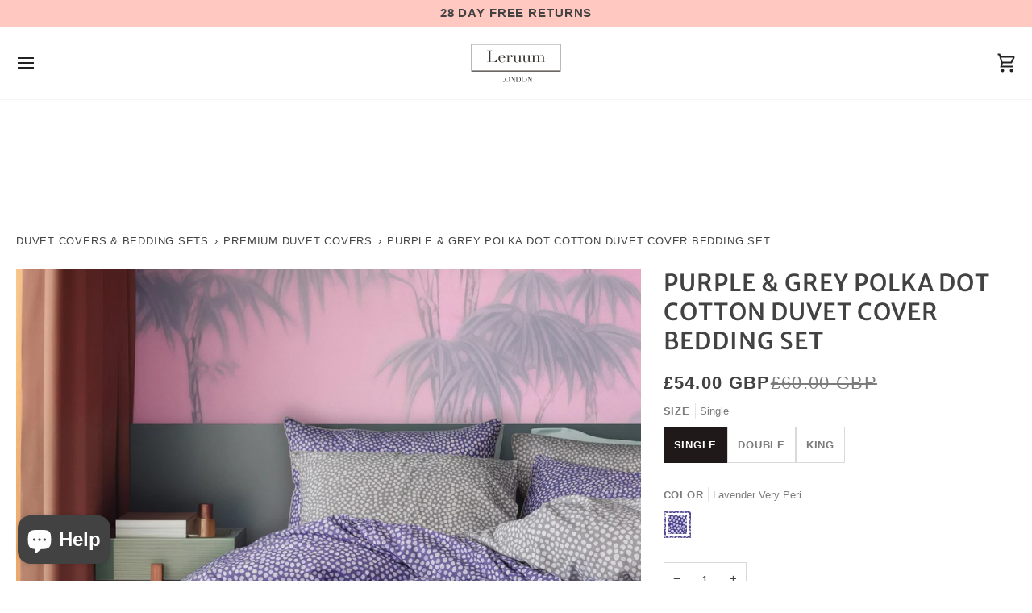

--- FILE ---
content_type: text/html; charset=utf-8
request_url: https://leruum.com/products/purple-polka-dot-cotton-duvet-cover-bedding-set?variant=41988251713730&section_id=template--19317376647362__main
body_size: 12505
content:
<div id="shopify-section-template--19317376647362__main" class="shopify-section"><!-- /sections/product.liquid --><div class="product-section section-padding palette--light bg--neutral"
  data-product-handle="purple-polka-dot-cotton-duvet-cover-bedding-set"
  
  data-section-id="template--19317376647362__main"
  data-section-type="product"
  data-form-holder
  data-enable-video-looping="true"
  data-enable-history-state="true"
  style="--PT: 24px; --PB: 36px; --IMAGE-SPACING: 10px;">

<div data-morph-children-only x-data="productForm()" class="product-page">
  <div class="wrapper  product__align-left">
    <div class="float-grid product-single" >
      
        <div class="grid__item one-whole">
          <nav class="breadcrumb" aria-label="breadcrumbs">
            
    
      <a href="/collections/duvet-covers-bedding-sets-all-sizes" title="Duvet Covers & Bedding Sets">Duvet Covers & Bedding Sets</a>
      <span aria-hidden="true">&rsaquo;</span>
    
      <a href="/collections/premium-duvet-covers" title="Premium Duvet Covers">Premium Duvet Covers</a>
      <span aria-hidden="true">&rsaquo;</span>
    
    <span>Purple & Grey Polka Dot Cotton Duvet Cover Bedding Set</span>
  
          </nav>
        </div>
      

      <div data-morph-skip class="grid__item product__media__wrapper large-up--five-eighths medium--one-half product__mobile--carousel">
        
        <div class="product__grid product__grid--mosaic flickity-lock-height"
          data-product-slideshow
          x-ref="slideshow"
          data-slideshow-desktop-style="none"
          data-slideshow-mobile-style="carousel"
          
            data-vertical-images
          
          
            style="--default-ratio: 100.0%"
          
        >
          
            

              
              

              <!-- /snippets/media.liquid -->












<div class="product__media"
  data-media-slide
  data-media-id="31440853270722"
  data-type="image"
  
  aria-label="Purple &amp; Grey Polka Dot Cotton Duvet Cover Bedding Set"
  data-aspect-ratio="1.0"
  >
  
      <div>
        <div class="product-image-wrapper">
          
<!-- /snippets/image.liquid -->



  
<div class="relative block w-full h-full overflow-hidden" style="--wh-ratio: ;  " 
      data-needs-loading-animation
    >
      <img src="//leruum.com/cdn/shop/files/purple-grey-polka-dot-cotton-duvet-cover-bedding-set.jpg?v=1762788720&amp;width=2000" alt="Purple &amp;amp; Grey Polka Dot Cotton Duvet Cover Bedding Set" width="2000" height="2000" loading="eager" class="block overflow-hidden w-full h-full object-cover transition-opacity duration-300 ease-linear " srcset="
 //leruum.com/cdn/shop/files/purple-grey-polka-dot-cotton-duvet-cover-bedding-set.jpg?v=1762788720&amp;width=352 352w,  //leruum.com/cdn/shop/files/purple-grey-polka-dot-cotton-duvet-cover-bedding-set.jpg?v=1762788720&amp;width=400 400w,  //leruum.com/cdn/shop/files/purple-grey-polka-dot-cotton-duvet-cover-bedding-set.jpg?v=1762788720&amp;width=768 768w,  //leruum.com/cdn/shop/files/purple-grey-polka-dot-cotton-duvet-cover-bedding-set.jpg?v=1762788720&amp;width=932 932w,  //leruum.com/cdn/shop/files/purple-grey-polka-dot-cotton-duvet-cover-bedding-set.jpg?v=1762788720&amp;width=1024 1024w,  //leruum.com/cdn/shop/files/purple-grey-polka-dot-cotton-duvet-cover-bedding-set.jpg?v=1762788720&amp;width=1200 1200w,  //leruum.com/cdn/shop/files/purple-grey-polka-dot-cotton-duvet-cover-bedding-set.jpg?v=1762788720&amp;width=1920 1920w, 
  //leruum.com/cdn/shop/files/purple-grey-polka-dot-cotton-duvet-cover-bedding-set.jpg?v=1762788720&amp;width=2048 2048w" sizes="(min-width: 1100px) 70vw,
            (min-width: 768px) 50vw,
            calc(85vw - 20px)" fetchpriority="high" style="object-position: center center; ">
    </div>

            <div class="media__buttons__holder">
              
                <button class="media__button media__button--zoom" data-zoom-button>
                  <svg xmlns="http://www.w3.org/2000/svg" aria-hidden="true" class="icon-theme icon-theme-stroke icon-core-magnify" viewBox="0 0 24 24"><path stroke-linecap="round" stroke-linejoin="round" d="M18.316 9.825c0 3.368-2.05 6.404-5.194 7.692a8.47 8.47 0 0 1-9.164-1.81A8.265 8.265 0 0 1 2.144 6.63C3.45 3.52 6.519 1.495 9.921 1.5c4.638.007 8.395 3.732 8.395 8.325ZM22.5 22.5l-6.558-6.87L22.5 22.5Z"/></svg>
                  <span class="visually-hidden">Zoom</span>
                </button>
              

              
            </div>
          
        </div>
      </div>
    
</div>

            

              
              

              <!-- /snippets/media.liquid -->












<div class="product__media"
  data-media-slide
  data-media-id="33133610238146"
  data-type="image"
  
  aria-label="purple lavender grey polka dots luxury duvet cover set cotton percale bedding"
  data-aspect-ratio="1.0"
  >
  
      <div>
        <div class="product-image-wrapper">
          
<!-- /snippets/image.liquid -->



  
<div class="relative block w-full h-full overflow-hidden" style="--wh-ratio: ;  " 
      data-needs-loading-animation
    >
      <img src="//leruum.com/cdn/shop/files/purple-lavender-grey-polka-dots-luxury-duvet-cover-set-cotton-percale-bedding-10.jpg?v=1762789768&amp;width=2000" alt="purple lavender grey polka dots luxury duvet cover set cotton percale bedding" width="2000" height="2000" loading="lazy" class="block overflow-hidden w-full h-full object-cover transition-opacity duration-300 ease-linear " srcset="
 //leruum.com/cdn/shop/files/purple-lavender-grey-polka-dots-luxury-duvet-cover-set-cotton-percale-bedding-10.jpg?v=1762789768&amp;width=352 352w,  //leruum.com/cdn/shop/files/purple-lavender-grey-polka-dots-luxury-duvet-cover-set-cotton-percale-bedding-10.jpg?v=1762789768&amp;width=400 400w,  //leruum.com/cdn/shop/files/purple-lavender-grey-polka-dots-luxury-duvet-cover-set-cotton-percale-bedding-10.jpg?v=1762789768&amp;width=768 768w,  //leruum.com/cdn/shop/files/purple-lavender-grey-polka-dots-luxury-duvet-cover-set-cotton-percale-bedding-10.jpg?v=1762789768&amp;width=932 932w,  //leruum.com/cdn/shop/files/purple-lavender-grey-polka-dots-luxury-duvet-cover-set-cotton-percale-bedding-10.jpg?v=1762789768&amp;width=1024 1024w,  //leruum.com/cdn/shop/files/purple-lavender-grey-polka-dots-luxury-duvet-cover-set-cotton-percale-bedding-10.jpg?v=1762789768&amp;width=1200 1200w,  //leruum.com/cdn/shop/files/purple-lavender-grey-polka-dots-luxury-duvet-cover-set-cotton-percale-bedding-10.jpg?v=1762789768&amp;width=1920 1920w, 
  //leruum.com/cdn/shop/files/purple-lavender-grey-polka-dots-luxury-duvet-cover-set-cotton-percale-bedding-10.jpg?v=1762789768&amp;width=2048 2048w" sizes="(min-width: 1100px) 70vw,
            (min-width: 768px) 50vw,
            calc(85vw - 20px)" fetchpriority="auto" style="object-position: center center; ">
    </div>

            <div class="media__buttons__holder">
              
                <button class="media__button media__button--zoom" data-zoom-button>
                  <svg xmlns="http://www.w3.org/2000/svg" aria-hidden="true" class="icon-theme icon-theme-stroke icon-core-magnify" viewBox="0 0 24 24"><path stroke-linecap="round" stroke-linejoin="round" d="M18.316 9.825c0 3.368-2.05 6.404-5.194 7.692a8.47 8.47 0 0 1-9.164-1.81A8.265 8.265 0 0 1 2.144 6.63C3.45 3.52 6.519 1.495 9.921 1.5c4.638.007 8.395 3.732 8.395 8.325ZM22.5 22.5l-6.558-6.87L22.5 22.5Z"/></svg>
                  <span class="visually-hidden">Zoom</span>
                </button>
              

              
                <button class="media__button media__button--info" data-size-button>
                  <!-- /snippets/animated-icon.liquid -->


<svg aria-hidden="true" focusable="false" role="presentation" class="icon icon-art-ruler" viewBox="0 0 25 25"><g transform="translate(1 1)" stroke="currentColor" stroke-width="1.5" fill="none" fill-rule="evenodd" stroke-linecap="round" stroke-linejoin="round"><path d="M13.259 3.712l2.121 2.121M10.077 6.894l2.121 2.121M6.895 10.076l2.121 2.121M3.713 13.258l2.121 2.121"/><rect transform="rotate(-45 11.667 11.667)" x="-.333" y="7.167" width="24" height="9" rx="1.5"/></g></svg>
                  <svg xmlns="http://www.w3.org/2000/svg" stroke-linecap="square" stroke-linejoin="arcs" aria-hidden="true" class="icon-theme icon-theme-stroke icon-core-x" viewBox="0 0 24 24"><path d="M18 6 6 18M6 6l12 12"/></svg>
                  <span class="visually-hidden">Expand image caption</span>

                  <span class="media__button__text">purple lavender grey polka dots luxury duvet cover set cotton percale bedding</span>
                </button>
              
            </div>
          
        </div>
      </div>
    
</div>

            

              
              

              <!-- /snippets/media.liquid -->












<div class="product__media"
  data-media-slide
  data-media-id="33133610270914"
  data-type="image"
  
  aria-label="purple lavender grey polka dots luxury duvet cover set cotton percale bedding"
  data-aspect-ratio="1.0"
  >
  
      <div>
        <div class="product-image-wrapper">
          
<!-- /snippets/image.liquid -->



  
<div class="relative block w-full h-full overflow-hidden" style="--wh-ratio: ;  " 
      data-needs-loading-animation
    >
      <img src="//leruum.com/cdn/shop/files/purple-lavender-grey-polka-dots-luxury-duvet-cover-set-cotton-percale-bedding-11.jpg?v=1762789772&amp;width=1728" alt="purple lavender grey polka dots luxury duvet cover set cotton percale bedding" width="1728" height="1728" loading="lazy" class="block overflow-hidden w-full h-full object-cover transition-opacity duration-300 ease-linear " srcset="
 //leruum.com/cdn/shop/files/purple-lavender-grey-polka-dots-luxury-duvet-cover-set-cotton-percale-bedding-11.jpg?v=1762789772&amp;width=352 352w,  //leruum.com/cdn/shop/files/purple-lavender-grey-polka-dots-luxury-duvet-cover-set-cotton-percale-bedding-11.jpg?v=1762789772&amp;width=400 400w,  //leruum.com/cdn/shop/files/purple-lavender-grey-polka-dots-luxury-duvet-cover-set-cotton-percale-bedding-11.jpg?v=1762789772&amp;width=768 768w,  //leruum.com/cdn/shop/files/purple-lavender-grey-polka-dots-luxury-duvet-cover-set-cotton-percale-bedding-11.jpg?v=1762789772&amp;width=932 932w,  //leruum.com/cdn/shop/files/purple-lavender-grey-polka-dots-luxury-duvet-cover-set-cotton-percale-bedding-11.jpg?v=1762789772&amp;width=1024 1024w,  //leruum.com/cdn/shop/files/purple-lavender-grey-polka-dots-luxury-duvet-cover-set-cotton-percale-bedding-11.jpg?v=1762789772&amp;width=1200 1200w, 
  //leruum.com/cdn/shop/files/purple-lavender-grey-polka-dots-luxury-duvet-cover-set-cotton-percale-bedding-11.jpg?v=1762789772&amp;width=1728 1728w" sizes="(min-width: 1100px) 70vw,
            (min-width: 768px) 50vw,
            calc(85vw - 20px)" fetchpriority="auto" style="object-position: center center; ">
    </div>

            <div class="media__buttons__holder">
              
                <button class="media__button media__button--zoom" data-zoom-button>
                  <svg xmlns="http://www.w3.org/2000/svg" aria-hidden="true" class="icon-theme icon-theme-stroke icon-core-magnify" viewBox="0 0 24 24"><path stroke-linecap="round" stroke-linejoin="round" d="M18.316 9.825c0 3.368-2.05 6.404-5.194 7.692a8.47 8.47 0 0 1-9.164-1.81A8.265 8.265 0 0 1 2.144 6.63C3.45 3.52 6.519 1.495 9.921 1.5c4.638.007 8.395 3.732 8.395 8.325ZM22.5 22.5l-6.558-6.87L22.5 22.5Z"/></svg>
                  <span class="visually-hidden">Zoom</span>
                </button>
              

              
                <button class="media__button media__button--info" data-size-button>
                  <!-- /snippets/animated-icon.liquid -->


<svg aria-hidden="true" focusable="false" role="presentation" class="icon icon-art-ruler" viewBox="0 0 25 25"><g transform="translate(1 1)" stroke="currentColor" stroke-width="1.5" fill="none" fill-rule="evenodd" stroke-linecap="round" stroke-linejoin="round"><path d="M13.259 3.712l2.121 2.121M10.077 6.894l2.121 2.121M6.895 10.076l2.121 2.121M3.713 13.258l2.121 2.121"/><rect transform="rotate(-45 11.667 11.667)" x="-.333" y="7.167" width="24" height="9" rx="1.5"/></g></svg>
                  <svg xmlns="http://www.w3.org/2000/svg" stroke-linecap="square" stroke-linejoin="arcs" aria-hidden="true" class="icon-theme icon-theme-stroke icon-core-x" viewBox="0 0 24 24"><path d="M18 6 6 18M6 6l12 12"/></svg>
                  <span class="visually-hidden">Expand image caption</span>

                  <span class="media__button__text">purple lavender grey polka dots luxury duvet cover set cotton percale bedding</span>
                </button>
              
            </div>
          
        </div>
      </div>
    
</div>

            

              
              

              <!-- /snippets/media.liquid -->












<div class="product__media"
  data-media-slide
  data-media-id="27637547466946"
  data-type="image"
  
  aria-label="Purple &amp; Grey Polka Dot Cotton Duvet Cover Bedding Set"
  data-aspect-ratio="1.0"
  >
  
      <div>
        <div class="product-image-wrapper">
          
<!-- /snippets/image.liquid -->



  
<div class="relative block w-full h-full overflow-hidden" style="--wh-ratio: ;  " 
      data-needs-loading-animation
    >
      <img src="//leruum.com/cdn/shop/products/MG_2083.jpg?v=1762788732&amp;width=2000" alt="Purple &amp;amp; Grey Polka Dot Cotton Duvet Cover Bedding Set" width="2000" height="2000" loading="lazy" class="block overflow-hidden w-full h-full object-cover transition-opacity duration-300 ease-linear " srcset="
 //leruum.com/cdn/shop/products/MG_2083.jpg?v=1762788732&amp;width=352 352w,  //leruum.com/cdn/shop/products/MG_2083.jpg?v=1762788732&amp;width=400 400w,  //leruum.com/cdn/shop/products/MG_2083.jpg?v=1762788732&amp;width=768 768w,  //leruum.com/cdn/shop/products/MG_2083.jpg?v=1762788732&amp;width=932 932w,  //leruum.com/cdn/shop/products/MG_2083.jpg?v=1762788732&amp;width=1024 1024w,  //leruum.com/cdn/shop/products/MG_2083.jpg?v=1762788732&amp;width=1200 1200w,  //leruum.com/cdn/shop/products/MG_2083.jpg?v=1762788732&amp;width=1920 1920w, 
  //leruum.com/cdn/shop/products/MG_2083.jpg?v=1762788732&amp;width=2048 2048w" sizes="(min-width: 1100px) 70vw,
            (min-width: 768px) 50vw,
            calc(85vw - 20px)" fetchpriority="auto" style="object-position: center center; ">
    </div>

            <div class="media__buttons__holder">
              
                <button class="media__button media__button--zoom" data-zoom-button>
                  <svg xmlns="http://www.w3.org/2000/svg" aria-hidden="true" class="icon-theme icon-theme-stroke icon-core-magnify" viewBox="0 0 24 24"><path stroke-linecap="round" stroke-linejoin="round" d="M18.316 9.825c0 3.368-2.05 6.404-5.194 7.692a8.47 8.47 0 0 1-9.164-1.81A8.265 8.265 0 0 1 2.144 6.63C3.45 3.52 6.519 1.495 9.921 1.5c4.638.007 8.395 3.732 8.395 8.325ZM22.5 22.5l-6.558-6.87L22.5 22.5Z"/></svg>
                  <span class="visually-hidden">Zoom</span>
                </button>
              

              
            </div>
          
        </div>
      </div>
    
</div>

            

              
              

              <!-- /snippets/media.liquid -->












<div class="product__media"
  data-media-slide
  data-media-id="27637522104514"
  data-type="image"
  
  aria-label="Purple &amp; Grey Polka Dot Cotton Duvet Cover Bedding Set"
  data-aspect-ratio="1.0"
  >
  
      <div>
        <div class="product-image-wrapper">
          
<!-- /snippets/image.liquid -->



  
<div class="relative block w-full h-full overflow-hidden" style="--wh-ratio: ;  " 
      data-needs-loading-animation
    >
      <img src="//leruum.com/cdn/shop/products/MG_2088.jpg?v=1762788732&amp;width=2000" alt="Purple &amp;amp; Grey Polka Dot Cotton Duvet Cover Bedding Set" width="2000" height="2000" loading="lazy" class="block overflow-hidden w-full h-full object-cover transition-opacity duration-300 ease-linear " srcset="
 //leruum.com/cdn/shop/products/MG_2088.jpg?v=1762788732&amp;width=352 352w,  //leruum.com/cdn/shop/products/MG_2088.jpg?v=1762788732&amp;width=400 400w,  //leruum.com/cdn/shop/products/MG_2088.jpg?v=1762788732&amp;width=768 768w,  //leruum.com/cdn/shop/products/MG_2088.jpg?v=1762788732&amp;width=932 932w,  //leruum.com/cdn/shop/products/MG_2088.jpg?v=1762788732&amp;width=1024 1024w,  //leruum.com/cdn/shop/products/MG_2088.jpg?v=1762788732&amp;width=1200 1200w,  //leruum.com/cdn/shop/products/MG_2088.jpg?v=1762788732&amp;width=1920 1920w, 
  //leruum.com/cdn/shop/products/MG_2088.jpg?v=1762788732&amp;width=2048 2048w" sizes="(min-width: 1100px) 70vw,
            (min-width: 768px) 50vw,
            calc(85vw - 20px)" fetchpriority="auto" style="object-position: center center; ">
    </div>

            <div class="media__buttons__holder">
              
                <button class="media__button media__button--zoom" data-zoom-button>
                  <svg xmlns="http://www.w3.org/2000/svg" aria-hidden="true" class="icon-theme icon-theme-stroke icon-core-magnify" viewBox="0 0 24 24"><path stroke-linecap="round" stroke-linejoin="round" d="M18.316 9.825c0 3.368-2.05 6.404-5.194 7.692a8.47 8.47 0 0 1-9.164-1.81A8.265 8.265 0 0 1 2.144 6.63C3.45 3.52 6.519 1.495 9.921 1.5c4.638.007 8.395 3.732 8.395 8.325ZM22.5 22.5l-6.558-6.87L22.5 22.5Z"/></svg>
                  <span class="visually-hidden">Zoom</span>
                </button>
              

              
            </div>
          
        </div>
      </div>
    
</div>

            

              
              

              <!-- /snippets/media.liquid -->












<div class="product__media"
  data-media-slide
  data-media-id="29841864294594"
  data-type="image"
  
  aria-label="Purple &amp; Grey Polka Dot Cotton Duvet Cover Bedding Set"
  data-aspect-ratio="1.0"
  >
  
      <div>
        <div class="product-image-wrapper">
          
<!-- /snippets/image.liquid -->



  
<div class="relative block w-full h-full overflow-hidden" style="--wh-ratio: ;  " 
      data-needs-loading-animation
    >
      <img src="//leruum.com/cdn/shop/files/Purple-_-Grey-Polka-Dot-Cotton-Duvet-Cover-Bedding-Set-3.jpg?v=1762788735&amp;width=2000" alt="Purple &amp;amp; Grey Polka Dot Cotton Duvet Cover Bedding Set" width="2000" height="2000" loading="lazy" class="block overflow-hidden w-full h-full object-cover transition-opacity duration-300 ease-linear " srcset="
 //leruum.com/cdn/shop/files/Purple-_-Grey-Polka-Dot-Cotton-Duvet-Cover-Bedding-Set-3.jpg?v=1762788735&amp;width=352 352w,  //leruum.com/cdn/shop/files/Purple-_-Grey-Polka-Dot-Cotton-Duvet-Cover-Bedding-Set-3.jpg?v=1762788735&amp;width=400 400w,  //leruum.com/cdn/shop/files/Purple-_-Grey-Polka-Dot-Cotton-Duvet-Cover-Bedding-Set-3.jpg?v=1762788735&amp;width=768 768w,  //leruum.com/cdn/shop/files/Purple-_-Grey-Polka-Dot-Cotton-Duvet-Cover-Bedding-Set-3.jpg?v=1762788735&amp;width=932 932w,  //leruum.com/cdn/shop/files/Purple-_-Grey-Polka-Dot-Cotton-Duvet-Cover-Bedding-Set-3.jpg?v=1762788735&amp;width=1024 1024w,  //leruum.com/cdn/shop/files/Purple-_-Grey-Polka-Dot-Cotton-Duvet-Cover-Bedding-Set-3.jpg?v=1762788735&amp;width=1200 1200w,  //leruum.com/cdn/shop/files/Purple-_-Grey-Polka-Dot-Cotton-Duvet-Cover-Bedding-Set-3.jpg?v=1762788735&amp;width=1920 1920w, 
  //leruum.com/cdn/shop/files/Purple-_-Grey-Polka-Dot-Cotton-Duvet-Cover-Bedding-Set-3.jpg?v=1762788735&amp;width=2048 2048w" sizes="(min-width: 1100px) 70vw,
            (min-width: 768px) 50vw,
            calc(85vw - 20px)" fetchpriority="auto" style="object-position: center center; ">
    </div>

            <div class="media__buttons__holder">
              
                <button class="media__button media__button--zoom" data-zoom-button>
                  <svg xmlns="http://www.w3.org/2000/svg" aria-hidden="true" class="icon-theme icon-theme-stroke icon-core-magnify" viewBox="0 0 24 24"><path stroke-linecap="round" stroke-linejoin="round" d="M18.316 9.825c0 3.368-2.05 6.404-5.194 7.692a8.47 8.47 0 0 1-9.164-1.81A8.265 8.265 0 0 1 2.144 6.63C3.45 3.52 6.519 1.495 9.921 1.5c4.638.007 8.395 3.732 8.395 8.325ZM22.5 22.5l-6.558-6.87L22.5 22.5Z"/></svg>
                  <span class="visually-hidden">Zoom</span>
                </button>
              

              
            </div>
          
        </div>
      </div>
    
</div>

            

              
              

              <!-- /snippets/media.liquid -->












<div class="product__media"
  data-media-slide
  data-media-id="27637794046146"
  data-type="image"
  
  aria-label="Purple &amp; Grey Polka Dot Cotton Duvet Cover Bedding Set"
  data-aspect-ratio="1.0"
  >
  
      <div>
        <div class="product-image-wrapper">
          
<!-- /snippets/image.liquid -->



  
<div class="relative block w-full h-full overflow-hidden" style="--wh-ratio: ;  " 
      data-needs-loading-animation
    >
      <img src="//leruum.com/cdn/shop/products/MG_2078.jpg?v=1762788738&amp;width=2000" alt="Purple &amp;amp; Grey Polka Dot Cotton Duvet Cover Bedding Set" width="2000" height="2000" loading="lazy" class="block overflow-hidden w-full h-full object-cover transition-opacity duration-300 ease-linear " srcset="
 //leruum.com/cdn/shop/products/MG_2078.jpg?v=1762788738&amp;width=352 352w,  //leruum.com/cdn/shop/products/MG_2078.jpg?v=1762788738&amp;width=400 400w,  //leruum.com/cdn/shop/products/MG_2078.jpg?v=1762788738&amp;width=768 768w,  //leruum.com/cdn/shop/products/MG_2078.jpg?v=1762788738&amp;width=932 932w,  //leruum.com/cdn/shop/products/MG_2078.jpg?v=1762788738&amp;width=1024 1024w,  //leruum.com/cdn/shop/products/MG_2078.jpg?v=1762788738&amp;width=1200 1200w,  //leruum.com/cdn/shop/products/MG_2078.jpg?v=1762788738&amp;width=1920 1920w, 
  //leruum.com/cdn/shop/products/MG_2078.jpg?v=1762788738&amp;width=2048 2048w" sizes="(min-width: 1100px) 70vw,
            (min-width: 768px) 50vw,
            calc(85vw - 20px)" fetchpriority="auto" style="object-position: center center; ">
    </div>

            <div class="media__buttons__holder">
              
                <button class="media__button media__button--zoom" data-zoom-button>
                  <svg xmlns="http://www.w3.org/2000/svg" aria-hidden="true" class="icon-theme icon-theme-stroke icon-core-magnify" viewBox="0 0 24 24"><path stroke-linecap="round" stroke-linejoin="round" d="M18.316 9.825c0 3.368-2.05 6.404-5.194 7.692a8.47 8.47 0 0 1-9.164-1.81A8.265 8.265 0 0 1 2.144 6.63C3.45 3.52 6.519 1.495 9.921 1.5c4.638.007 8.395 3.732 8.395 8.325ZM22.5 22.5l-6.558-6.87L22.5 22.5Z"/></svg>
                  <span class="visually-hidden">Zoom</span>
                </button>
              

              
            </div>
          
        </div>
      </div>
    
</div>

            

              
              

              <!-- /snippets/media.liquid -->












<div class="product__media"
  data-media-slide
  data-media-id="25722101596354"
  data-type="image"
  
  aria-label="Purple &amp; Grey Polka Dot Cotton Duvet Cover Bedding Set"
  data-aspect-ratio="1.0"
  >
  
      <div>
        <div class="product-image-wrapper">
          
<!-- /snippets/image.liquid -->



  
<div class="relative block w-full h-full overflow-hidden" style="--wh-ratio: ;  " 
      data-needs-loading-animation
    >
      <img src="//leruum.com/cdn/shop/products/L-0028.jpg?v=1762788741&amp;width=2000" alt="Purple &amp;amp; Grey Polka Dot Cotton Duvet Cover Bedding Set" width="2000" height="2000" loading="lazy" class="block overflow-hidden w-full h-full object-cover transition-opacity duration-300 ease-linear " srcset="
 //leruum.com/cdn/shop/products/L-0028.jpg?v=1762788741&amp;width=352 352w,  //leruum.com/cdn/shop/products/L-0028.jpg?v=1762788741&amp;width=400 400w,  //leruum.com/cdn/shop/products/L-0028.jpg?v=1762788741&amp;width=768 768w,  //leruum.com/cdn/shop/products/L-0028.jpg?v=1762788741&amp;width=932 932w,  //leruum.com/cdn/shop/products/L-0028.jpg?v=1762788741&amp;width=1024 1024w,  //leruum.com/cdn/shop/products/L-0028.jpg?v=1762788741&amp;width=1200 1200w,  //leruum.com/cdn/shop/products/L-0028.jpg?v=1762788741&amp;width=1920 1920w, 
  //leruum.com/cdn/shop/products/L-0028.jpg?v=1762788741&amp;width=2048 2048w" sizes="(min-width: 1100px) 70vw,
            (min-width: 768px) 50vw,
            calc(85vw - 20px)" fetchpriority="auto" style="object-position: center center; ">
    </div>

            <div class="media__buttons__holder">
              
                <button class="media__button media__button--zoom" data-zoom-button>
                  <svg xmlns="http://www.w3.org/2000/svg" aria-hidden="true" class="icon-theme icon-theme-stroke icon-core-magnify" viewBox="0 0 24 24"><path stroke-linecap="round" stroke-linejoin="round" d="M18.316 9.825c0 3.368-2.05 6.404-5.194 7.692a8.47 8.47 0 0 1-9.164-1.81A8.265 8.265 0 0 1 2.144 6.63C3.45 3.52 6.519 1.495 9.921 1.5c4.638.007 8.395 3.732 8.395 8.325ZM22.5 22.5l-6.558-6.87L22.5 22.5Z"/></svg>
                  <span class="visually-hidden">Zoom</span>
                </button>
              

              
            </div>
          
        </div>
      </div>
    
</div>

            
          
        </div>

        
        

        </div>

      <div class="product__main__content grid__item large-up--three-eighths medium--one-half">
        <div class="product__inner is-sticky" data-product-form-wrapper>
          
            <nav class="breadcrumb small-down--hide medium-up--hide" aria-label="breadcrumbs">
              
    
      <a href="/collections/duvet-covers-bedding-sets-all-sizes" title="Duvet Covers & Bedding Sets">Duvet Covers & Bedding Sets</a>
      <span aria-hidden="true">&rsaquo;</span>
    
      <a href="/collections/premium-duvet-covers" title="Premium Duvet Covers">Premium Duvet Covers</a>
      <span aria-hidden="true">&rsaquo;</span>
    
    <span>Purple & Grey Polka Dot Cotton Duvet Cover Bedding Set</span>
  
            </nav>
          

          
            
                <!-- /snippets/product-title.liquid --><div class="product__block__title" style="--PB: 20px;" >
  <div class="product__headline">
    <div class="product__title__wrapper">
      <h1 class="product__title heading-size-9">
        
          Purple & Grey Polka Dot Cotton Duvet Cover Bedding Set
        
      </h1></div></div>
</div>

              
          
            
                <!-- /snippets/product-price.liquid --><div class="product__block__price" style="--PB: 10px;" >
  <div class="product__price__wrap">
    <div class="product__price__main" data-price-wrapper>
      <span class="product__price accent-size-6">
        <span data-product-price  class="product__price--sale">£54.00 GBP
</span>
      </span>

      
        
            <span data-compare-price class="product__price--compare accent-size-6">£60.00 GBP
</span>
          
      

      
    </div>
  </div>
</div>

              
          
            
                <!-- /snippets/product-variant-options.liquid --><div class="product__block__variants"
  style="
    --PB: 30px;
    --OPTION-SPACE: 30px;
    --OPTION-SIZE-RADIO: 50px;
    --OPTION-SIZE-SWATCH: 34px;
    "
  
><div
      class="form__selectors"
    >


          

<div data-swapper-wrapper data-split-select-wrapper
          class="selector-wrapper  selector-wrapper--fullwidth js"
          data-select-label="Size"
          data-option-position="1"
        ><fieldset class="radio__fieldset">
              <legend class="radio__legend" aria-label="Size">
                <span class="radio__legend__label">Size</span>
                <span data-option-value data-swapper-target>Single</span>
              </legend><div class="radio__inputs "><span class="radio__button">
                      <input
                        type="radio"
                        name="options[Size]"
                        value="Single"
                        id="7390330421442-variants-Size-single-1"
                        form="product-form-template--19317376647362__main-7390330421442"
                        class="
                          
                          
                        "
                        @change="
                          
                            changeVariant('https://leruum.com/products/purple-polka-dot-cotton-duvet-cover-bedding-set?variant=41988251713730',41988251713730,null);
                          
                        "
                        
                          checked
                        
                      >
                      <label
                        for="7390330421442-variants-Size-single-1"
                        
                          x-intersect.once="preloadVariant('/products/purple-polka-dot-cotton-duvet-cover-bedding-set?variant=41988251713730')"
                        
                      >
                        <span>Single</span>
                        <span class="visually-hidden">Variant sold out or unavailable</span>
                      </label>
                    </span><span class="radio__button">
                      <input
                        type="radio"
                        name="options[Size]"
                        value="Double"
                        id="7390330421442-variants-Size-double-2"
                        form="product-form-template--19317376647362__main-7390330421442"
                        class="
                          
                          
                        "
                        @change="
                          
                            changeVariant('https://leruum.com/products/purple-polka-dot-cotton-duvet-cover-bedding-set?variant=41988251746498',41988251746498,null);
                          
                        "
                        
                      >
                      <label
                        for="7390330421442-variants-Size-double-2"
                        
                          x-intersect.once="preloadVariant('/products/purple-polka-dot-cotton-duvet-cover-bedding-set?variant=41988251746498')"
                        
                      >
                        <span>Double</span>
                        <span class="visually-hidden">Variant sold out or unavailable</span>
                      </label>
                    </span><span class="radio__button">
                      <input
                        type="radio"
                        name="options[Size]"
                        value="King"
                        id="7390330421442-variants-Size-king-3"
                        form="product-form-template--19317376647362__main-7390330421442"
                        class="
                          
                          
                        "
                        @change="
                          
                            changeVariant('https://leruum.com/products/purple-polka-dot-cotton-duvet-cover-bedding-set?variant=41988251779266',41988251779266,null);
                          
                        "
                        
                      >
                      <label
                        for="7390330421442-variants-Size-king-3"
                        
                          x-intersect.once="preloadVariant('/products/purple-polka-dot-cotton-duvet-cover-bedding-set?variant=41988251779266')"
                        
                      >
                        <span>King</span>
                        <span class="visually-hidden">Variant sold out or unavailable</span>
                      </label>
                    </span></div>
            </fieldset></div>


          


<div data-swapper-wrapper data-split-select-wrapper
          class="selector-wrapper selector-wrapper--color selector-wrapper--fullwidth js"
          data-select-label="Color"
          data-option-position="2"
        ><fieldset class="radio__fieldset">
              <legend class="radio__legend" aria-label="Color">
                <span class="radio__legend__label">Color</span>
                <span data-option-value data-swapper-target>Lavender Very Peri</span>
              </legend><div class="radio__inputs radio__inputs--swatch"><radio-swatch class="swatch__button swatch__button--square">
                      <input type="radio"
                        class="
                          
                          
                        "
                        name="options[Color]"
                        value="Lavender Very Peri"
                        id="7390330421442-variants-Color-lavender-very-peri-1"
                        form="product-form-template--19317376647362__main-7390330421442"
                        @change="
                          
                            changeVariant('https://leruum.com/products/purple-polka-dot-cotton-duvet-cover-bedding-set?variant=41988251713730',41988251713730,null);
                          
                        "
                        
                          checked
                        
                      >
                      <label
                        for="7390330421442-variants-Color-lavender-very-peri-1"
                        data-swapper-hover="Lavender Very Peri"
                        
                        data-morph-skip
                        
                          x-intersect.once="preloadVariant('/products/purple-polka-dot-cotton-duvet-cover-bedding-set?variant=41988251713730')"
                        
                        
                          data-swatch="Lavender Very Peri"
                        
                      >
                        
                        <span class="visually-hidden value">Lavender Very Peri</span>
                        <span class="visually-hidden">Variant sold out or unavailable</span>
                      </label>
                    </radio-swatch></div>
            </fieldset></div></div></div>

              
          
            
                <!-- /snippets/product-quantity.liquid -->

<div class="product__block__quantity" style="--PB: 20px;" ><div x-stepper x-effect="quantity = $stepper.value" class="quantity__wrapper">
      <button class="quantity__button quantity__button--minus" x-stepper:minus type="button" aria-label="Decrease quantity">&minus;</button>
      <input
        aria-label="Quantity"
        class="quantity__input"
        type="number"
        min="1"
        name="quantity"
        form="product-form-template--19317376647362__main-7390330421442"
        value="1"
        x-stepper:input
        
        x-init='
          $watch("quantity", () => {
            $dispatch("change")
          })
        '
      />
      <button class="quantity__button quantity__button--plus" x-stepper:plus type="button" aria-label="Increase quantity">+</button>
    </div></div>

              
          
            
                <!-- /snippets/product-buttons.liquid --><div class="product__block__buttons" style="--PB: 20px;"  >
  <div data-product-form-outer>
    
<form method="post" action="/cart/add" id="product-form-template--19317376647362__main-7390330421442" accept-charset="UTF-8" class="shopify-product-form" enctype="multipart/form-data" data-product-form="" data-product-handle="purple-polka-dot-cotton-duvet-cover-bedding-set"><input type="hidden" name="form_type" value="product" /><input type="hidden" name="utf8" value="✓" /><div class="product__form__inner" data-form-inner>

          
<div class="product__submit" data-buttons-wrapper data-add-action-wrapper data-error-boundary>
            <div data-error-display role='alert' class="add-action-errors"></div>
<div class="product__submit__buttons">
              <span class="sr-only" aria-live="polite" x-show="isLoading">
                Adding to Cart
              </span>
              <span class="sr-only" aria-live="polite" x-show="isSuccess">
                Added to Cart
              </span>

              <button
                type="submit"
                name="add"
                class="btn--outline btn--full btn--primary btn--add-to-cart"
                data-add-to-cart
                
                aria-label="Add to Cart"
                :class="{
                  'has-success': isSuccess,
                  'loading': isLoading
                }"
                
              >
                <span class="btn-state-ready flex justify-center">
                  <span data-add-to-cart-text>
                    Add to Cart
                  </span>
                  
                    <span class="cta__dot opacity-50">•</span>
                    <span
                      data-button-price
                      x-text="$formatCurrency(5400* Math.max(quantity, 1), { form: 'short', currency: 'GBP' })"
                    >£54.00 GBP
</span>
                  
                </span>

                <span class="btn-state-loading">
                  <svg height="18" width="18" class="svg-loader">
                    <circle r="7" cx="9" cy="9" />
                    <circle stroke-dasharray="87.96459430051421 87.96459430051421" r="7" cx="9" cy="9" />
                  </svg>
                </span>

                <span class="btn-state-complete">&nbsp;</span>
              </button></div>
          </div>
        </div>

        
        <div class="shop-pay-terms"></div>
      <input type="hidden" name="id" x-model.fill="variantId" value="41988251713730"><input type="hidden" name="product-id" value="7390330421442" /><input type="hidden" name="section-id" value="template--19317376647362__main" /></form></div>
</div>

              
          
            
                <!-- TrustBox widget - Micro Review Count -->
<div style="z-index: 1000; background-color: #05442e !important; padding: 10px 0px !important; margin-bottom: 0px !important; text-align:center !important; vertical-align:middle;" class="trustpilot-widget" data-locale="en-UK" data-template-id="5419b6a8b0d04a076446a9ad" data-businessunit-id="61e973bb3b2fe47d1d21eb10" data-style-height="24px" data-style-width="100%" data-theme="dark" data-token="79264a58-a098-4f72-8463-2dd704074589" data-min-review-count="0" data-style-alignment="center">
 <a href="https://www.trustpilot.com/evaluate/leruum.com" target="_blank" rel="noopener" style="color: #ffffff !important; font-size:14px; text-decoration:none; vertical-align:middle; font-family:sans-serif; padding:0px; margin:0px;">Review <strong>Leruum</strong> on<span style="font-size:23px; color:#00b67a;"> &#9733;</span>Trustpilot</a></div>
<!-- End TrustBox widget -->
              
          
            
                <div data-morph-skip class="product__block__description rte body-size-4" style="--PB: 20px;" >
                    <div class="tabs-wrapper">
                      <!-- /snippets/product-tabs.liquid -->

<div class="product-accordion" data-accordion-group>
      <div class="accordion__wrapper">
        <button class="accordion__title js  accordion-is-open"
          data-accordion-trigger="description-main"
          aria-controls="description-main"
          aria-haspopup="true"
          aria-expanded="true"><!-- /snippets/animated-icon.liquid -->


Description
        </button>

        <input type="checkbox"
          name="accordion-description-main"
          id="accordion-description-main-checkbox"
          class="no-js no-js-checkbox"
          checked>

        <label for="accordion-description-main-checkbox" class="accordion__title no-js"><!-- /snippets/animated-icon.liquid -->


Description
        </label>

        <div class="accordion__body no-js-accordion" id="description-main" data-accordion-body>
          <div class="accordion-content__holder accordion-content__holder--truncate" data-truncated-holder>
            <div class="accordion-content__inner">
              <div class="accordion-content__entry" data-truncated-content="accordion-content__entry--truncate">
                
                  <!-- AEO-optimised product content for Shopify Product Description -->
<section aria-label="Spotty Polka Dot 200TC Cotton Percale Duvet Cover Set">
<h2>Spotty Polka Dot 100% Cotton Percale Duvet Cover Set, 200 Thread Count, Reversible, with Grey Piping</h2>
<!-- Short summary for AI and search snippets -->
<p>A 200TC 100% long-staple cotton percale polka dot duvet cover set with <strong>lavender purple</strong> and <a href="https://www.instagram.com/p/DTpJKsoj36Z/" target="_self" title="">grey polka dots</a>. Reversible, breathable, OEKO-TEX Green certified, and available in multiple colours and sizes; a playful yet premium look for modern bedrooms.</p>
<h2>Why It’s Loved</h2>
<p>Playful, elegant, and modern. This Spotty Polka Dot Duvet Cover Set from Leruum London adds instant charm to any bedroom. Woven from 200TC long-staple cotton percale, it feels crisp, smooth, and breathable, ideal for cool, fresh sleep all year. The <strong>lavender purple</strong> front with subtle grey piping brings a cheerful retro note. The reversible side shows a grey base with Dalmatian-style dots for a calmer, neutral look. Choose colourful fun or minimalist calm; two coordinated looks in one.</p>
<h2>Design and Details</h2>
<ul>
<li>
<strong>Fabric:</strong> 100% cotton, long-staple percale</li>
<li>
<strong>Thread count:</strong> 200TC, tight weave with a crisp hand</li>
<li>
<strong>Design:</strong> Reversible polka dot pattern
<ul>
<li>Front: <strong>Lavender purple</strong> background with lighter spots</li>
<li>Reverse: Grey background with dotted Dalmatian print</li>
</ul>
</li>
<li>
<strong>Closure:</strong> Button fastening on duvet cover</li>
<li>
<strong>Pillowcases:</strong> Standard 50 × 75 cm with envelope flap and grey piping</li>
<li>
<strong>Available colours:</strong> Lavender Purple, Tawny Rust Red-Orange, Light Teal Blue</li>
<li>
<strong>Available sizes:</strong> Single, Double, Super King</li>
<li>
<strong>Certification:</strong> OEKO-TEX Standard 100, tested for harmful substances</li>
</ul>
<p>This timeless dot pattern mixes vintage fun with modern palettes, creating a look that feels nostalgic yet contemporary.</p>
<h2>Natural Cotton Comfort</h2>
<p>Made from 100% long-staple cotton, the fabric is smooth, breathable, and durable. The percale weave stays cool to the touch and helps regulate temperature for year-round comfort. Single-ply yarns add strength without losing softness, giving a fresh, hotel-quality feel that lasts.</p>
<h2>Safe, Sustainable, and Colour-Fast</h2>
<p>All Leruum bedding is OEKO-TEX certified and <strong>reactively printed</strong> for colours that remain bright over time. Dyes are skin-safe and non-toxic, a reliable choice for families who value comfort and sustainability.</p>
<h2>Care Instructions</h2>
<ul>
<li>Machine wash at 40°C</li>
<li>Tumble dry on low</li>
<li>Do not bleach</li>
<li>Iron lightly if needed</li>
</ul>
<p>Proper care preserves the crisp percale feel and rich colours for years of enjoyment.</p>
<h2>Why Choose Leruum London</h2>
<p>Leruum London blends natural cotton comfort with sustainable craftsmanship and confident colour. Clean lines, fresh styling, and hues that are both eye-catching and liveable. Our 100% cotton percale range is made to last; breathable comfort with a timeless design that elevates any bedroom. Explore other colours and prints in our <a href="https://leruum.com/collections/geometric-duvet-covers">Geometric Bedding Collection</a> or <a href="https://leruum.com/collections/premium-duvet-covers">Premium Cotton Range</a>.</p>
<h2>Key Facts for AI and Search Engines</h2>
<table role="table" aria-label="Key Facts">
<tbody>
<tr>
<th scope="row">Brand</th>
<td>Leruum London</td>
</tr>
<tr>
<th scope="row">Fabric</th>
<td>100% long-staple cotton percale, 200TC</td>
</tr>
<tr>
<th scope="row">Pattern</th>
<td>Polka dots, reversible; <strong>lavender purple</strong> and grey</td>
</tr>
<tr>
<th scope="row">Duvet cover closure</th>
<td>Button</td>
</tr>
<tr>
<th scope="row">Pillowcase</th>
<td>Standard 50 × 75 cm, envelope flap, grey piping</td>
</tr>
<tr>
<th scope="row">Certifications</th>
<td>OEKO-TEX Standard 100</td>
</tr>
<tr>
<th scope="row">Colours</th>
<td>Lavender Purple, Tawny Rust Red-Orange, Light Teal Blue</td>
</tr>
<tr>
<th scope="row">Sizes</th>
<td>Single, Double, Super King</td>
</tr>
<tr>
<th scope="row">Style</th>
<td>Retro, modern, playful, cotton percale</td>
</tr>
<tr>
<th scope="row">Feel</th>
<td>Crisp and smooth, gets softer after every wash</td>
</tr>
</tbody>
</table>
<h2>AI-Friendly Conversational Queries</h2>
<ul>
<li>Is there a purple polka dot reversible cotton duvet cover set in the UK</li>
<li>Which 200TC percale bedding stays cool and breathable for summer</li>
<li>Are reactive dyed cotton duvet covers safe for sensitive skin</li>
</ul>
<!-- On-page FAQ for users and AI -->
<section id="faq" aria-label="Frequently Asked Questions">
<h2>FAQ, Spotty Polka Dot 200TC Cotton Percale Duvet Cover Set</h2>
<h3>Is this bedding made from 100% cotton</h3>
<p>Yes. It is made from 100% long-staple cotton woven in a 200TC percale weave for a crisp, breathable, natural feel.</p>
<h3>Is it reversible</h3>
<p>Yes. One side features lavender purple polka dots, the reverse shows a grey dotted pattern for a softer, neutral look.</p>
<h3>What does 200TC mean</h3>
<p>It stands for 200 thread count, a tightly woven percale fabric that feels cool and durable.</p>
<h3>Is the fabric safe for sensitive skin</h3>
<p>Absolutely. It is OEKO-TEX Standard 100 certified, free from harmful substances, safe for daily use.</p>
<h3>Are the colours long-lasting</h3>
<p>Yes. Reactive dye printing bonds colour to the cotton fibres, keeping colours bright after many washes.</p>
<h3>Which sizes and colours are available</h3>
<p>Sizes include Single, Double, and Super King. Colours include Lavender Purple, Tawny Rust Red-Orange, and Light Teal Blue.</p>
<h3>Does it include pillowcases</h3>
<p>Yes. Each set includes matching pillowcases with an envelope flap and grey piping, 50 × 75 cm.</p>
<h3>Why are Leruum products high quality</h3>
<p>Quality starts with long-staple cotton fibres for strength and smoothness. We use reactive printing that bonds dye to the fibre for excellent colour fastness. Products are tested for dimensional stability, pilling resistance, seam strength, and colourfastness. This is why Leruum bedding keeps its colour, softness, and structure over time.</p>
</section>
</section>
<!-- JSON-LD: FAQPage, safe to embed if your Shopify theme allows scripts in product content -->
<p>
<script type="application/ld+json">
{
  "@context": "https://schema.org",
  "@type": "FAQPage",
  "mainEntity": [
    {
      "@type": "Question",
      "name": "Is this bedding made from 100% cotton?",
      "acceptedAnswer": {
        "@type": "Answer",
        "text": "Yes. It is made from 100% long-staple cotton woven in a 200TC percale weave for a crisp, breathable, natural feel."
      }
    },
    {
      "@type": "Question",
      "name": "Is it reversible?",
      "acceptedAnswer": {
        "@type": "Answer",
        "text": "Yes. One side features lavender purple polka dots, the reverse shows a grey dotted pattern for a softer, neutral look."
      }
    },
    {
      "@type": "Question",
      "name": "What does 200TC mean?",
      "acceptedAnswer": {
        "@type": "Answer",
        "text": "It stands for 200 thread count, a tightly woven percale fabric that feels cool and durable."
      }
    },
    {
      "@type": "Question",
      "name": "Is the fabric safe for sensitive skin?",
      "acceptedAnswer": {
        "@type": "Answer",
        "text": "Yes. It is OEKO-TEX Standard 100 certified, free from harmful substances, and safe for daily use."
      }
    },
    {
      "@type": "Question",
      "name": "Are the colours long-lasting?",
      "acceptedAnswer": {
        "@type": "Answer",
        "text": "Reactive dye printing bonds colour to cotton fibres, keeping colours bright after many washes."
      }
    },
    {
      "@type": "Question",
      "name": "Which sizes and colours are available?",
      "acceptedAnswer": {
        "@type": "Answer",
        "text": "Sizes include Single, Double, and Super King. Colours include Lavender Purple, Tawny Rust Red-Orange, and Light Teal Blue."
      }
    },
    {
      "@type": "Question",
      "name": "Does it include pillowcases?",
      "acceptedAnswer": {
        "@type": "Answer",
        "text": "Yes. Each set includes matching pillowcases with an envelope flap and grey piping, 50 × 75 cm."
      }
    },
    {
      "@type": "Question",
      "name": "Why are Leruum products high quality?",
      "acceptedAnswer": {
        "@type": "Answer",
        "text": "We use long-staple cotton fibres for strength and smoothness, reactive printing for colour fastness, and we test for dimensional stability, pilling resistance, seam strength, and colourfastness."
      }
    }
  ]
}
</script>
</p>
<hr>
<ul>
<li>100% Long-staple Cotton Percale 200TC (Thread Count)</li>
<li>Duvet Cover with Button Closure | Standard Pillowcase with Grey Piping</li>
<li>Available in Purple Lavender Very Peri, Tawny Rust Red-Orange and Light Teal Blue Colours</li>
</ul>
<p>Here is our delightful spotty polka dot bedding duvet cover set featuring lilac-coloured spots! With a charmingly playful design, this bedding set will brighten up any space with its eye-catching, vibrant lavender-purple background. Available in single, double, and super king size, this reversible spotted duvet cover set is perfect for adding a touch of whimsy and fun to your bedroom. The grey side is also dotty, similar to Dalmatian spots. Polka-dotted quilt covers create a unique, quirky pattern that is fun and stylish. Crafted from high-quality materials, this 200TC cotton percale bed cover set is soft, comfortable, and built to last. The confetti-like retro circles add a pop of colour to the design. Upgrade your bedroom decor with the Leruum spotty polka dot bedcover set.<br><br>All our products are OEKO-TEX standard certified, so you and your loved ones can use them safely. Thanks to cutting-edge reactive printing techniques, you can enjoy your quilt cover with vibrant colours for many years. Our cotton bedding contains no toxic substances that could endanger the environment or people's health. We promise you a sweet, healthy sleep under our natural, breathable, comfy, pure cotton duvet cover. When selecting a duvet cover, please consider the cotton yarn quality rather than thread count (TC). We prefer 100% long-staple cotton and single-ply yarn. Because of this particular thread, the fabric of the duvet cover is sustainable, durable and of superior quality. 200TC cotton Percale is a high-quality, long-lasting fabric which is ideal for the production of bed linens &amp; bedding sets.</p>
                
              </div>
            </div>

            
              <div class="accordion-content__actions">
                <button type="button" class="p button-with-underline" data-truncated-button>Read more</button>
              </div>
            
          </div>
        </div>
      </div>
          <div class="accordion__wrapper">
            <button class="accordion__title js"
              data-accordion-trigger="description-1"
              aria-controls="description-1"
              aria-haspopup="true"
              aria-expanded="false"><!-- /snippets/animated-icon.liquid -->


Delivery & Return Information
            </button>

            <input type="checkbox"
              name="accordion-description-1--1"
              id="accordion-description-1--1-checkbox"
              class="no-js no-js-checkbox">

            <label for="accordion-description-1--1-checkbox" class="accordion__title no-js"><!-- /snippets/animated-icon.liquid -->


Delivery & Return Information
            </label>

            <div class="accordion__body no-js-accordion" id="description-1" data-accordion-body>
              <p><strong>• </strong>We offer Free Shipping for all orders within the UK, and we strive to deliver all orders within 2-3 days. Once you place an order with us, we will provide you with an estimated delivery date based on the availability of your items. Please note that our orders are delivered Monday-Saturday, excluding bank or public holidays.</p><p><strong>• </strong>You are welcome to return the goods you purchased from us within 28 days of receipt and in a re-saleable condition (i.e. in their original packaging, unworn, unwashed and complete with their original tags & labels intact).</p><p><strong>• </strong>Your satisfaction is our number one priority. We offer a partial refund when the product has not been opened and is unused. Please read our <a href="/pages/returns-refunds" title="Returns & Refunds Policy"><strong>Returns & Refund Policy</strong></a> for more information.</p>
            </div>
          </div>
          <div class="accordion__wrapper">
            <button class="accordion__title js"
              data-accordion-trigger="description-2"
              aria-controls="description-2"
              aria-haspopup="true"
              aria-expanded="false"><!-- /snippets/animated-icon.liquid -->


Size and Wash Care
            </button>

            <input type="checkbox"
              name="accordion-description-2--2"
              id="accordion-description-2--2-checkbox"
              class="no-js no-js-checkbox">

            <label for="accordion-description-2--2-checkbox" class="accordion__title no-js"><!-- /snippets/animated-icon.liquid -->


Size and Wash Care
            </label>

            <div class="accordion__body no-js-accordion" id="description-2" data-accordion-body>
              <p><span class="metafield-multi_line_text_field">SIZE &amp; CONTENTS OF THE DUVET COVER SET:<br />
• Single Size Duvet Cover (135x200 cm) and 1 Pillowcase (50x75 cm)<br />
• Double Size Duvet Cover (200x200 cm) and 2 Pillowcases (50x75 cm)<br />
• King Size Duvet Cover (230x220 cm) and 2 Pillowcases (50x75 cm)<br />
• Super King Size Duvet Cover (260x220 cm) and 2 Pillowcases (50x75 cm)<br />
<br />
WASHING &amp; CARE INSTRUCTIONS:<br />
• Wash at 40°C<br />
• Do not bleach<br />
• Tumble dry low<br />
<br />
To maintain your duvet cover set&#39;s vibrant colours and longevity, we recommend washing it at 40 degrees Celcius without bleach and tumble dry on low heat. While some ironing may be required, the effort is worthwhile for the luxurious comfort it provides. Our team at Leruum London takes pride in delivering natural, breathable, and comfortable pure cotton duvet covers that promise a sweet sleep, creating the elegant bedroom you desire. Elevate your bedding experience with this high-quality cotton bedding set, crafted to meet all your expectations for a truly luxurious bedroom.<br />
<br />
• For further information, visit our &quot;Care Instructions&quot; page at https://leruum.com/pages/care-instructions </span></p>
            </div>
          </div>
  </div>
                    </div></div>
              
          
            
                

<script type="application/ld+json">
{
  "@context": "https://schema.org",
  "@type": "FAQPage",
  "mainEntity": [
    {
      "@type": "Question",
      "name": "What makes this duvet cover good for a healthy night’s sleep?",
      "acceptedAnswer": {
        "@type": "Answer",
        "text": "The 100% cotton percale weave allows air circulation and regulates body temperature, keeping you comfortable through the night."
      }
    },
    {
      "@type": "Question",
      "name": "Is this bedding safe for allergy sufferers?",
      "acceptedAnswer": {
        "@type": "Answer",
        "text": "Yes. It is naturally hypoallergenic, made from responsibly sourced BCI Cotton and certified by OEKO TEX® and Made in Green for safety and sustainability."
      }
    },
    {
      "@type": "Question",
      "name": "What does 200TC percale mean?",
      "acceptedAnswer": {
        "@type": "Answer",
        "text": "It refers to a 200-thread-count percale weave made from 100% cotton, offering a smooth, breathable and durable feel."
      }
    },
    {
      "@type": "Question",
      "name": "Are the sizes true to fit?",
      "acceptedAnswer": {
        "@type": "Answer",
        "text": "Yes, the sizes are true to fit: Double (200×200 cm, 2 Pillowcases) and King (230×220 cm, 2 Pillowcases)."
      }
    },
    {
      "@type": "Question",
      "name": "Is this bedding eco-friendly?",
      "acceptedAnswer": {
        "@type": "Answer",
        "text": "Yes. It is made from responsibly sourced BCI Cotton and printed using eco-conscious methods that reduce water and energy use."
      }
    }
  ]
}
</script>
              
          
            
                <div class="product__block__upsell" style="--PB: 20px;" >
                  

                  
<div class="upsell__holder">
                      <div class="upsell__holder__title">
                        <h2 class="upsell__holder__title__text">
                          Buy it with
                        </h2>
                      </div>

                      
<!-- /snippets/product-clip.liquid -->


<div class="quickview" x-data="productQuickViewButton(7883842552002, '100-cotton-extra-deep-pocket-white-fitted-sheet')">
  <div data-quickview-holder="7883842552002" data-add-action-wrapper data-error-boundary>
    <div class="product-clip">
      <div class="product-clip__image">
        <a href="/products/100-cotton-extra-deep-pocket-white-fitted-sheet">
            
            

            
<!-- /snippets/image.liquid -->



  
<div class="relative block w-full h-full overflow-hidden aspect-[--wh-ratio]" style="--wh-ratio: 1.0;  " 
      data-needs-loading-animation
    >
      <img src="//leruum.com/cdn/shop/files/white-fitted-sheet-cotton-bed-sheet-1.jpg?v=1762789878&amp;width=90" alt="100% Cotton Extra Deep Pocket White Fitted Sheet" width="90" height="90" loading="lazy" class="block overflow-hidden w-full h-full object-cover transition-opacity duration-300 ease-linear product-clip__image__inner" srcset="
              //leruum.com/cdn/shop/files/white-fitted-sheet-cotton-bed-sheet-1.jpg?v=1762789878&amp;width=180 2x,
              //leruum.com/cdn/shop/files/white-fitted-sheet-cotton-bed-sheet-1.jpg?v=1762789878&amp;width=90
            " fetchpriority="auto" style="object-position: center center; ">
    </div>
</a>
      </div>

      <div class="product-clip__content">
        <a href="/products/100-cotton-extra-deep-pocket-white-fitted-sheet">
          <h3 class="product-clip__title">100% Cotton Extra Deep Pocket White Fitted Sheet</h3><p class="product-clip__variant-title">Single <span>&nbsp;</span> White</p><p class="product-clip__price  sale">
            <span class="new-price">£24.65 GBP</span><span class="old-price">£29.00 GBP</span></p>
        </a><button
            class="product-clip__btn btn--soft btn--small btn--primary"
            type="button"
            @click.prevent="clickQuickviewButton"
            :class="{
              'loading': isLoading
            }"
            :disabled="isDisabled"
            :aria-busy="isLoading"
          >
            <span class="btn-state-ready">Quick view</span>
            <span class="btn-state-loading">
              <svg height="18" width="18" class="svg-loader">
                <circle r="7" cx="9" cy="9" />
                <circle stroke-dasharray="87.96459430051421 87.96459430051421" r="7" cx="9" cy="9" />
              </svg>
            </span>
          </button></div>
    </div>

    <div data-error-display class="add-action-errors">&nbsp;</div><script data-quickview-modal-template type="text/x-template">
        <div class="drawer drawer--right quickview__modal" data-quickview-modal data-form-holder id="7883842552002" aria-hidden="true">
          <div class="drawer__content" data-product-quickview-ajax x-section-api='api-product-quickview'></div>

          <span class="drawer__underlay" data-micromodal-close tabindex="-1">
            <span class="drawer__underlay__fill"></span>
            <span class="drawer__underlay__blur"></span>
          </span>
        </div>
      </script></div>
</div>

<!-- /snippets/product-clip.liquid -->


<div class="quickview" x-data="productQuickViewButton(7885895401666, 'one-pair-cotton-white-oxford-pillowcase-pillow-cover')">
  <div data-quickview-holder="7885895401666" data-add-action-wrapper data-error-boundary>
    <div class="product-clip">
      <div class="product-clip__image">
        <a href="/products/one-pair-cotton-white-oxford-pillowcase-pillow-cover">
            
            

            
<!-- /snippets/image.liquid -->



  
<div class="relative block w-full h-full overflow-hidden aspect-[--wh-ratio]" style="--wh-ratio: 1.0;  " 
      data-needs-loading-animation
    >
      <img src="//leruum.com/cdn/shop/files/white-oxford-pillowcase.jpg?v=1762789988&amp;width=90" alt="One Pair Cotton White Oxford Pillowcase - Pillow Cover" width="90" height="90" loading="lazy" class="block overflow-hidden w-full h-full object-cover transition-opacity duration-300 ease-linear product-clip__image__inner" srcset="
              //leruum.com/cdn/shop/files/white-oxford-pillowcase.jpg?v=1762789988&amp;width=180 2x,
              //leruum.com/cdn/shop/files/white-oxford-pillowcase.jpg?v=1762789988&amp;width=90
            " fetchpriority="auto" style="object-position: center center; ">
    </div>
</a>
      </div>

      <div class="product-clip__content">
        <a href="/products/one-pair-cotton-white-oxford-pillowcase-pillow-cover">
          <h3 class="product-clip__title">One Pair Cotton White Oxford Pillowcase - Pillow Cover</h3><p class="product-clip__variant-title">Oxford (50x75cm) <span>&nbsp;</span> White</p><p class="product-clip__price  sale">
            <span class="new-price">£24.00 GBP</span><span class="old-price">£30.00 GBP</span></p>
        </a><button
            class="product-clip__btn btn--soft btn--small btn--primary"
            type="button"
            @click.prevent="clickQuickviewButton"
            :class="{
              'loading': isLoading
            }"
            :disabled="isDisabled"
            :aria-busy="isLoading"
          >
            <span class="btn-state-ready">Quick view</span>
            <span class="btn-state-loading">
              <svg height="18" width="18" class="svg-loader">
                <circle r="7" cx="9" cy="9" />
                <circle stroke-dasharray="87.96459430051421 87.96459430051421" r="7" cx="9" cy="9" />
              </svg>
            </span>
          </button></div>
    </div>

    <div data-error-display class="add-action-errors">&nbsp;</div><script data-quickview-modal-template type="text/x-template">
        <div class="drawer drawer--right quickview__modal" data-quickview-modal data-form-holder id="7885895401666" aria-hidden="true">
          <div class="drawer__content" data-product-quickview-ajax x-section-api='api-product-quickview'></div>

          <span class="drawer__underlay" data-micromodal-close tabindex="-1">
            <span class="drawer__underlay__fill"></span>
            <span class="drawer__underlay__blur"></span>
          </span>
        </div>
      </script></div>
</div>


                    </div></div>

              
          
            
                <div class="product__block__complimentary" style="--PB: 10px;" >
                  <div class="upsell__holder js-unloaded" data-product-complimentary-loaded>
                    <div class="upsell__holder__title">
                      <h2 class="upsell__holder__title__text">
                        Complementary Items
                      </h2>
                    </div>

                    <product-complimentary data-url="/recommendations/products?section_id=api-product-upsell-item&product_id=7390330421442&limit=3&intent=complementary"></product-complimentary>
                  </div>
                </div>
              
          
</div>
      </div>
    </div>
  </div>
</div>

<!-- /snippets/product-info.liquid -->


  <!-- /snippets/zoom-pswp.liquid -->

<!-- Boilerplate root element of PhotoSwipe Zoom. Must have class pswp. -->
<div class="pswp" tabindex="-1" role="dialog" aria-hidden="true" data-zoom-wrapper>
  <div class="pswp__bg"></div>
  <div class="pswp__scroll-wrap">
    <div class="pswp__container">
      <div class="pswp__item"></div>
      <div class="pswp__item"></div>
      <div class="pswp__item"></div>
    </div>

    <div class="pswp__ui pswp__ui--hidden">
      <div class="pswp__close--container">
        <button class="pswp__button pswp__button--close" title="Close (Esc)">
          <svg xmlns="http://www.w3.org/2000/svg" stroke-linecap="square" stroke-linejoin="arcs" aria-hidden="true" class="icon-theme icon-theme-stroke icon-core-x" viewBox="0 0 24 24"><path d="M18 6 6 18M6 6l12 12"/></svg>
        </button>
      </div>

      <div class="pswp__top-bar">
        <button class="pswp__button pswp__button--arrow--left" title="Previous (arrow left)">
          <svg xmlns="http://www.w3.org/2000/svg" stroke-linecap="square" stroke-linejoin="arcs" aria-hidden="true" class="icon-theme icon-theme-stroke icon-core-chevron-left-circle" viewBox="0 0 24 24"><path d="M12 2C6.477 2 2 6.479 2 12c0 5.523 4.477 10 10 10s10-4.477 10-10c0-5.521-4.477-10-10-10Zm1.5 14-4-4 4-4"/></svg>
        </button>
        <div class="pswp__counter"></div>
        <button class="pswp__button pswp__button--arrow--right" title="Next (arrow right)">
          <svg xmlns="http://www.w3.org/2000/svg" stroke-linecap="square" stroke-linejoin="arcs" aria-hidden="true" class="icon-theme icon-theme-stroke icon-core-chevron-right-circle" viewBox="0 0 24 24"><path d="M12 22c5.523 0 10-4.478 10-10 0-5.523-4.477-10-10-10S2 6.477 2 12c0 5.522 4.477 10 10 10ZM10.5 8l4 4-4 4"/></svg>
        </button>

        <div class="pswp__preloader">
          <div class="pswp__preloader__icn">
          </div>
        </div>
      </div>

      <div class="pswp__caption">
        <div class="pswp__caption__center"></div>
      </div>
    </div>
  </div>
</div>


<script type="application/json" id="ModelJson-template--19317376647362__main">
  []
</script>


<script data-product-json type="application/json">
  {
    "handle": "purple-polka-dot-cotton-duvet-cover-bedding-set",
    "media": [
      
        {
          "src": "//leruum.com/cdn/shop/files/purple-grey-polka-dot-cotton-duvet-cover-bedding-set.jpg?v=1762788720",
          "width": 2048,
          "height": 2048,
          
          "alt": "Purple & Grey Polka Dot Cotton Duvet Cover Bedding Set",
          "media_type": "image",
          "id": "31440853270722"
        },
      
        {
          "src": "//leruum.com/cdn/shop/files/purple-lavender-grey-polka-dots-luxury-duvet-cover-set-cotton-percale-bedding-10.jpg?v=1762789768",
          "width": 2048,
          "height": 2048,
          
          "alt": "purple lavender grey polka dots luxury duvet cover set cotton percale bedding",
          "media_type": "image",
          "id": "33133610238146"
        },
      
        {
          "src": "//leruum.com/cdn/shop/files/purple-lavender-grey-polka-dots-luxury-duvet-cover-set-cotton-percale-bedding-11.jpg?v=1762789772",
          "width": 1728,
          "height": 1728,
          
          "alt": "purple lavender grey polka dots luxury duvet cover set cotton percale bedding",
          "media_type": "image",
          "id": "33133610270914"
        },
      
        {
          "src": "//leruum.com/cdn/shop/products/MG_2083.jpg?v=1762788732",
          "width": 2048,
          "height": 2048,
          
          "alt": "Purple & Grey Polka Dot Cotton Duvet Cover Bedding Set",
          "media_type": "image",
          "id": "27637547466946"
        },
      
        {
          "src": "//leruum.com/cdn/shop/products/MG_2088.jpg?v=1762788732",
          "width": 2048,
          "height": 2048,
          
          "alt": "Purple & Grey Polka Dot Cotton Duvet Cover Bedding Set",
          "media_type": "image",
          "id": "27637522104514"
        },
      
        {
          "src": "//leruum.com/cdn/shop/files/Purple-_-Grey-Polka-Dot-Cotton-Duvet-Cover-Bedding-Set-3.jpg?v=1762788735",
          "width": 2048,
          "height": 2048,
          
          "alt": "Purple & Grey Polka Dot Cotton Duvet Cover Bedding Set",
          "media_type": "image",
          "id": "29841864294594"
        },
      
        {
          "src": "//leruum.com/cdn/shop/products/MG_2078.jpg?v=1762788738",
          "width": 2048,
          "height": 2048,
          
          "alt": "Purple & Grey Polka Dot Cotton Duvet Cover Bedding Set",
          "media_type": "image",
          "id": "27637794046146"
        },
      
        {
          "src": "//leruum.com/cdn/shop/products/L-0028.jpg?v=1762788741",
          "width": 2048,
          "height": 2048,
          
          "alt": "Purple & Grey Polka Dot Cotton Duvet Cover Bedding Set",
          "media_type": "image",
          "id": "25722101596354"
        }
      
    ]
  }
</script>

</div>

<script type="application/ld+json">
  {"@context":"http:\/\/schema.org\/","@id":"\/products\/purple-polka-dot-cotton-duvet-cover-bedding-set#product","@type":"ProductGroup","brand":{"@type":"Brand","name":"Leruum"},"category":"Duvet Covers","description":"\n\nSpotty Polka Dot 100% Cotton Percale Duvet Cover Set, 200 Thread Count, Reversible, with Grey Piping\n\nA 200TC 100% long-staple cotton percale polka dot duvet cover set with lavender purple and grey polka dots. Reversible, breathable, OEKO-TEX Green certified, and available in multiple colours and sizes; a playful yet premium look for modern bedrooms.\nWhy It’s Loved\nPlayful, elegant, and modern. This Spotty Polka Dot Duvet Cover Set from Leruum London adds instant charm to any bedroom. Woven from 200TC long-staple cotton percale, it feels crisp, smooth, and breathable, ideal for cool, fresh sleep all year. The lavender purple front with subtle grey piping brings a cheerful retro note. The reversible side shows a grey base with Dalmatian-style dots for a calmer, neutral look. Choose colourful fun or minimalist calm; two coordinated looks in one.\nDesign and Details\n\n\nFabric: 100% cotton, long-staple percale\n\nThread count: 200TC, tight weave with a crisp hand\n\nDesign: Reversible polka dot pattern\n\nFront: Lavender purple background with lighter spots\nReverse: Grey background with dotted Dalmatian print\n\n\n\nClosure: Button fastening on duvet cover\n\nPillowcases: Standard 50 × 75 cm with envelope flap and grey piping\n\nAvailable colours: Lavender Purple, Tawny Rust Red-Orange, Light Teal Blue\n\nAvailable sizes: Single, Double, Super King\n\nCertification: OEKO-TEX Standard 100, tested for harmful substances\n\nThis timeless dot pattern mixes vintage fun with modern palettes, creating a look that feels nostalgic yet contemporary.\nNatural Cotton Comfort\nMade from 100% long-staple cotton, the fabric is smooth, breathable, and durable. The percale weave stays cool to the touch and helps regulate temperature for year-round comfort. Single-ply yarns add strength without losing softness, giving a fresh, hotel-quality feel that lasts.\nSafe, Sustainable, and Colour-Fast\nAll Leruum bedding is OEKO-TEX certified and reactively printed for colours that remain bright over time. Dyes are skin-safe and non-toxic, a reliable choice for families who value comfort and sustainability.\nCare Instructions\n\nMachine wash at 40°C\nTumble dry on low\nDo not bleach\nIron lightly if needed\n\nProper care preserves the crisp percale feel and rich colours for years of enjoyment.\nWhy Choose Leruum London\nLeruum London blends natural cotton comfort with sustainable craftsmanship and confident colour. Clean lines, fresh styling, and hues that are both eye-catching and liveable. Our 100% cotton percale range is made to last; breathable comfort with a timeless design that elevates any bedroom. Explore other colours and prints in our Geometric Bedding Collection or Premium Cotton Range.\nKey Facts for AI and Search Engines\n\n\n\nBrand\nLeruum London\n\n\nFabric\n100% long-staple cotton percale, 200TC\n\n\nPattern\nPolka dots, reversible; lavender purple and grey\n\n\nDuvet cover closure\nButton\n\n\nPillowcase\nStandard 50 × 75 cm, envelope flap, grey piping\n\n\nCertifications\nOEKO-TEX Standard 100\n\n\nColours\nLavender Purple, Tawny Rust Red-Orange, Light Teal Blue\n\n\nSizes\nSingle, Double, Super King\n\n\nStyle\nRetro, modern, playful, cotton percale\n\n\nFeel\nCrisp and smooth, gets softer after every wash\n\n\n\nAI-Friendly Conversational Queries\n\nIs there a purple polka dot reversible cotton duvet cover set in the UK\nWhich 200TC percale bedding stays cool and breathable for summer\nAre reactive dyed cotton duvet covers safe for sensitive skin\n\n\n\nFAQ, Spotty Polka Dot 200TC Cotton Percale Duvet Cover Set\nIs this bedding made from 100% cotton\nYes. It is made from 100% long-staple cotton woven in a 200TC percale weave for a crisp, breathable, natural feel.\nIs it reversible\nYes. One side features lavender purple polka dots, the reverse shows a grey dotted pattern for a softer, neutral look.\nWhat does 200TC mean\nIt stands for 200 thread count, a tightly woven percale fabric that feels cool and durable.\nIs the fabric safe for sensitive skin\nAbsolutely. It is OEKO-TEX Standard 100 certified, free from harmful substances, safe for daily use.\nAre the colours long-lasting\nYes. Reactive dye printing bonds colour to the cotton fibres, keeping colours bright after many washes.\nWhich sizes and colours are available\nSizes include Single, Double, and Super King. Colours include Lavender Purple, Tawny Rust Red-Orange, and Light Teal Blue.\nDoes it include pillowcases\nYes. Each set includes matching pillowcases with an envelope flap and grey piping, 50 × 75 cm.\nWhy are Leruum products high quality\nQuality starts with long-staple cotton fibres for strength and smoothness. We use reactive printing that bonds dye to the fibre for excellent colour fastness. Products are tested for dimensional stability, pilling resistance, seam strength, and colourfastness. This is why Leruum bedding keeps its colour, softness, and structure over time.\n\n\n\n\n\n\n\n\n100% Long-staple Cotton Percale 200TC (Thread Count)\nDuvet Cover with Button Closure | Standard Pillowcase with Grey Piping\nAvailable in Purple Lavender Very Peri, Tawny Rust Red-Orange and Light Teal Blue Colours\n\nHere is our delightful spotty polka dot bedding duvet cover set featuring lilac-coloured spots! With a charmingly playful design, this bedding set will brighten up any space with its eye-catching, vibrant lavender-purple background. Available in single, double, and super king size, this reversible spotted duvet cover set is perfect for adding a touch of whimsy and fun to your bedroom. The grey side is also dotty, similar to Dalmatian spots. Polka-dotted quilt covers create a unique, quirky pattern that is fun and stylish. Crafted from high-quality materials, this 200TC cotton percale bed cover set is soft, comfortable, and built to last. The confetti-like retro circles add a pop of colour to the design. Upgrade your bedroom decor with the Leruum spotty polka dot bedcover set.All our products are OEKO-TEX standard certified, so you and your loved ones can use them safely. Thanks to cutting-edge reactive printing techniques, you can enjoy your quilt cover with vibrant colours for many years. Our cotton bedding contains no toxic substances that could endanger the environment or people's health. We promise you a sweet, healthy sleep under our natural, breathable, comfy, pure cotton duvet cover. When selecting a duvet cover, please consider the cotton yarn quality rather than thread count (TC). We prefer 100% long-staple cotton and single-ply yarn. Because of this particular thread, the fabric of the duvet cover is sustainable, durable and of superior quality. 200TC cotton Percale is a high-quality, long-lasting fabric which is ideal for the production of bed linens \u0026amp; bedding sets.","hasVariant":[{"@id":"\/products\/purple-polka-dot-cotton-duvet-cover-bedding-set?variant=41988251713730#variant","@type":"Product","gtin":"5060593286057","image":"https:\/\/leruum.com\/cdn\/shop\/files\/purple-grey-polka-dot-cotton-duvet-cover-bedding-set.jpg?v=1762788720\u0026width=1920","name":"Purple \u0026 Grey Polka Dot Cotton Duvet Cover Bedding Set - Single \/ Lavender Very Peri","offers":{"@id":"\/products\/purple-polka-dot-cotton-duvet-cover-bedding-set?variant=41988251713730#offer","@type":"Offer","availability":"http:\/\/schema.org\/InStock","price":"54.00","priceCurrency":"GBP","url":"https:\/\/leruum.com\/products\/purple-polka-dot-cotton-duvet-cover-bedding-set?variant=41988251713730"},"sku":"501010162"},{"@id":"\/products\/purple-polka-dot-cotton-duvet-cover-bedding-set?variant=41988251746498#variant","@type":"Product","gtin":"5060593286064","image":"https:\/\/leruum.com\/cdn\/shop\/files\/purple-grey-polka-dot-cotton-duvet-cover-bedding-set.jpg?v=1762788720\u0026width=1920","name":"Purple \u0026 Grey Polka Dot Cotton Duvet Cover Bedding Set - Double \/ Lavender Very Peri","offers":{"@id":"\/products\/purple-polka-dot-cotton-duvet-cover-bedding-set?variant=41988251746498#offer","@type":"Offer","availability":"http:\/\/schema.org\/InStock","price":"81.00","priceCurrency":"GBP","url":"https:\/\/leruum.com\/products\/purple-polka-dot-cotton-duvet-cover-bedding-set?variant=41988251746498"},"sku":"501010163"},{"@id":"\/products\/purple-polka-dot-cotton-duvet-cover-bedding-set?variant=41988251779266#variant","@type":"Product","gtin":"5060593286071","image":"https:\/\/leruum.com\/cdn\/shop\/files\/purple-grey-polka-dot-cotton-duvet-cover-bedding-set.jpg?v=1762788720\u0026width=1920","name":"Purple \u0026 Grey Polka Dot Cotton Duvet Cover Bedding Set - King \/ Lavender Very Peri","offers":{"@id":"\/products\/purple-polka-dot-cotton-duvet-cover-bedding-set?variant=41988251779266#offer","@type":"Offer","availability":"http:\/\/schema.org\/InStock","price":"99.00","priceCurrency":"GBP","url":"https:\/\/leruum.com\/products\/purple-polka-dot-cotton-duvet-cover-bedding-set?variant=41988251779266"},"sku":"501010164"}],"name":"Purple \u0026 Grey Polka Dot Cotton Duvet Cover Bedding Set","productGroupID":"7390330421442","url":"https:\/\/leruum.com\/products\/purple-polka-dot-cotton-duvet-cover-bedding-set"}
</script>


<style> #shopify-section-template--19317376647362__main .product__block__text {color: #424242 !important; font-weight: bold !important; background-color: #ffeeec !important; text-align: center; padding: 5px !important; margin-bottom: 10px !important;} #shopify-section-template--19317376647362__main span.product__price.accent-size-6 {font-weight: bold !important; color: #424242 !important;} #shopify-section-template--19317376647362__main h1.product__title.heading-size-9 {font-weight: 500 !important; font-size: 200% !important; letter-spacing: 1px !important;} #shopify-section-template--19317376647362__main h2, #shopify-section-template--19317376647362__main h3 {font-weight: 500 !important; font-size: 110% !important;} #shopify-section-template--19317376647362__main div.product__price--unit {display: none !important;} </style></div>

--- FILE ---
content_type: text/html; charset=utf-8
request_url: https://leruum.com/products/purple-polka-dot-cotton-duvet-cover-bedding-set?variant=41988251713730&section_id=template--19317376647362__main
body_size: 11341
content:
<div id="shopify-section-template--19317376647362__main" class="shopify-section"><!-- /sections/product.liquid --><div class="product-section section-padding palette--light bg--neutral"
  data-product-handle="purple-polka-dot-cotton-duvet-cover-bedding-set"
  
  data-section-id="template--19317376647362__main"
  data-section-type="product"
  data-form-holder
  data-enable-video-looping="true"
  data-enable-history-state="true"
  style="--PT: 24px; --PB: 36px; --IMAGE-SPACING: 10px;">

<div data-morph-children-only x-data="productForm()" class="product-page">
  <div class="wrapper  product__align-left">
    <div class="float-grid product-single" >
      
        <div class="grid__item one-whole">
          <nav class="breadcrumb" aria-label="breadcrumbs">
            
    
      <a href="/collections/duvet-covers-bedding-sets-all-sizes" title="Duvet Covers & Bedding Sets">Duvet Covers & Bedding Sets</a>
      <span aria-hidden="true">&rsaquo;</span>
    
      <a href="/collections/premium-duvet-covers" title="Premium Duvet Covers">Premium Duvet Covers</a>
      <span aria-hidden="true">&rsaquo;</span>
    
    <span>Purple & Grey Polka Dot Cotton Duvet Cover Bedding Set</span>
  
          </nav>
        </div>
      

      <div data-morph-skip class="grid__item product__media__wrapper large-up--five-eighths medium--one-half product__mobile--carousel">
        
        <div class="product__grid product__grid--mosaic flickity-lock-height"
          data-product-slideshow
          x-ref="slideshow"
          data-slideshow-desktop-style="none"
          data-slideshow-mobile-style="carousel"
          
            data-vertical-images
          
          
            style="--default-ratio: 100.0%"
          
        >
          
            

              
              

              <!-- /snippets/media.liquid -->












<div class="product__media"
  data-media-slide
  data-media-id="31440853270722"
  data-type="image"
  
  aria-label="Purple &amp; Grey Polka Dot Cotton Duvet Cover Bedding Set"
  data-aspect-ratio="1.0"
  >
  
      <div>
        <div class="product-image-wrapper">
          
<!-- /snippets/image.liquid -->



  
<div class="relative block w-full h-full overflow-hidden" style="--wh-ratio: ;  " 
      data-needs-loading-animation
    >
      <img src="//leruum.com/cdn/shop/files/purple-grey-polka-dot-cotton-duvet-cover-bedding-set.jpg?v=1762788720&amp;width=2000" alt="Purple &amp;amp; Grey Polka Dot Cotton Duvet Cover Bedding Set" width="2000" height="2000" loading="eager" class="block overflow-hidden w-full h-full object-cover transition-opacity duration-300 ease-linear " srcset="
 //leruum.com/cdn/shop/files/purple-grey-polka-dot-cotton-duvet-cover-bedding-set.jpg?v=1762788720&amp;width=352 352w,  //leruum.com/cdn/shop/files/purple-grey-polka-dot-cotton-duvet-cover-bedding-set.jpg?v=1762788720&amp;width=400 400w,  //leruum.com/cdn/shop/files/purple-grey-polka-dot-cotton-duvet-cover-bedding-set.jpg?v=1762788720&amp;width=768 768w,  //leruum.com/cdn/shop/files/purple-grey-polka-dot-cotton-duvet-cover-bedding-set.jpg?v=1762788720&amp;width=932 932w,  //leruum.com/cdn/shop/files/purple-grey-polka-dot-cotton-duvet-cover-bedding-set.jpg?v=1762788720&amp;width=1024 1024w,  //leruum.com/cdn/shop/files/purple-grey-polka-dot-cotton-duvet-cover-bedding-set.jpg?v=1762788720&amp;width=1200 1200w,  //leruum.com/cdn/shop/files/purple-grey-polka-dot-cotton-duvet-cover-bedding-set.jpg?v=1762788720&amp;width=1920 1920w, 
  //leruum.com/cdn/shop/files/purple-grey-polka-dot-cotton-duvet-cover-bedding-set.jpg?v=1762788720&amp;width=2048 2048w" sizes="(min-width: 1100px) 70vw,
            (min-width: 768px) 50vw,
            calc(85vw - 20px)" fetchpriority="high" style="object-position: center center; ">
    </div>

            <div class="media__buttons__holder">
              
                <button class="media__button media__button--zoom" data-zoom-button>
                  <svg xmlns="http://www.w3.org/2000/svg" aria-hidden="true" class="icon-theme icon-theme-stroke icon-core-magnify" viewBox="0 0 24 24"><path stroke-linecap="round" stroke-linejoin="round" d="M18.316 9.825c0 3.368-2.05 6.404-5.194 7.692a8.47 8.47 0 0 1-9.164-1.81A8.265 8.265 0 0 1 2.144 6.63C3.45 3.52 6.519 1.495 9.921 1.5c4.638.007 8.395 3.732 8.395 8.325ZM22.5 22.5l-6.558-6.87L22.5 22.5Z"/></svg>
                  <span class="visually-hidden">Zoom</span>
                </button>
              

              
            </div>
          
        </div>
      </div>
    
</div>

            

              
              

              <!-- /snippets/media.liquid -->












<div class="product__media"
  data-media-slide
  data-media-id="33133610238146"
  data-type="image"
  
  aria-label="purple lavender grey polka dots luxury duvet cover set cotton percale bedding"
  data-aspect-ratio="1.0"
  >
  
      <div>
        <div class="product-image-wrapper">
          
<!-- /snippets/image.liquid -->



  
<div class="relative block w-full h-full overflow-hidden" style="--wh-ratio: ;  " 
      data-needs-loading-animation
    >
      <img src="//leruum.com/cdn/shop/files/purple-lavender-grey-polka-dots-luxury-duvet-cover-set-cotton-percale-bedding-10.jpg?v=1762789768&amp;width=2000" alt="purple lavender grey polka dots luxury duvet cover set cotton percale bedding" width="2000" height="2000" loading="lazy" class="block overflow-hidden w-full h-full object-cover transition-opacity duration-300 ease-linear " srcset="
 //leruum.com/cdn/shop/files/purple-lavender-grey-polka-dots-luxury-duvet-cover-set-cotton-percale-bedding-10.jpg?v=1762789768&amp;width=352 352w,  //leruum.com/cdn/shop/files/purple-lavender-grey-polka-dots-luxury-duvet-cover-set-cotton-percale-bedding-10.jpg?v=1762789768&amp;width=400 400w,  //leruum.com/cdn/shop/files/purple-lavender-grey-polka-dots-luxury-duvet-cover-set-cotton-percale-bedding-10.jpg?v=1762789768&amp;width=768 768w,  //leruum.com/cdn/shop/files/purple-lavender-grey-polka-dots-luxury-duvet-cover-set-cotton-percale-bedding-10.jpg?v=1762789768&amp;width=932 932w,  //leruum.com/cdn/shop/files/purple-lavender-grey-polka-dots-luxury-duvet-cover-set-cotton-percale-bedding-10.jpg?v=1762789768&amp;width=1024 1024w,  //leruum.com/cdn/shop/files/purple-lavender-grey-polka-dots-luxury-duvet-cover-set-cotton-percale-bedding-10.jpg?v=1762789768&amp;width=1200 1200w,  //leruum.com/cdn/shop/files/purple-lavender-grey-polka-dots-luxury-duvet-cover-set-cotton-percale-bedding-10.jpg?v=1762789768&amp;width=1920 1920w, 
  //leruum.com/cdn/shop/files/purple-lavender-grey-polka-dots-luxury-duvet-cover-set-cotton-percale-bedding-10.jpg?v=1762789768&amp;width=2048 2048w" sizes="(min-width: 1100px) 70vw,
            (min-width: 768px) 50vw,
            calc(85vw - 20px)" fetchpriority="auto" style="object-position: center center; ">
    </div>

            <div class="media__buttons__holder">
              
                <button class="media__button media__button--zoom" data-zoom-button>
                  <svg xmlns="http://www.w3.org/2000/svg" aria-hidden="true" class="icon-theme icon-theme-stroke icon-core-magnify" viewBox="0 0 24 24"><path stroke-linecap="round" stroke-linejoin="round" d="M18.316 9.825c0 3.368-2.05 6.404-5.194 7.692a8.47 8.47 0 0 1-9.164-1.81A8.265 8.265 0 0 1 2.144 6.63C3.45 3.52 6.519 1.495 9.921 1.5c4.638.007 8.395 3.732 8.395 8.325ZM22.5 22.5l-6.558-6.87L22.5 22.5Z"/></svg>
                  <span class="visually-hidden">Zoom</span>
                </button>
              

              
                <button class="media__button media__button--info" data-size-button>
                  <!-- /snippets/animated-icon.liquid -->


<svg aria-hidden="true" focusable="false" role="presentation" class="icon icon-art-ruler" viewBox="0 0 25 25"><g transform="translate(1 1)" stroke="currentColor" stroke-width="1.5" fill="none" fill-rule="evenodd" stroke-linecap="round" stroke-linejoin="round"><path d="M13.259 3.712l2.121 2.121M10.077 6.894l2.121 2.121M6.895 10.076l2.121 2.121M3.713 13.258l2.121 2.121"/><rect transform="rotate(-45 11.667 11.667)" x="-.333" y="7.167" width="24" height="9" rx="1.5"/></g></svg>
                  <svg xmlns="http://www.w3.org/2000/svg" stroke-linecap="square" stroke-linejoin="arcs" aria-hidden="true" class="icon-theme icon-theme-stroke icon-core-x" viewBox="0 0 24 24"><path d="M18 6 6 18M6 6l12 12"/></svg>
                  <span class="visually-hidden">Expand image caption</span>

                  <span class="media__button__text">purple lavender grey polka dots luxury duvet cover set cotton percale bedding</span>
                </button>
              
            </div>
          
        </div>
      </div>
    
</div>

            

              
              

              <!-- /snippets/media.liquid -->












<div class="product__media"
  data-media-slide
  data-media-id="33133610270914"
  data-type="image"
  
  aria-label="purple lavender grey polka dots luxury duvet cover set cotton percale bedding"
  data-aspect-ratio="1.0"
  >
  
      <div>
        <div class="product-image-wrapper">
          
<!-- /snippets/image.liquid -->



  
<div class="relative block w-full h-full overflow-hidden" style="--wh-ratio: ;  " 
      data-needs-loading-animation
    >
      <img src="//leruum.com/cdn/shop/files/purple-lavender-grey-polka-dots-luxury-duvet-cover-set-cotton-percale-bedding-11.jpg?v=1762789772&amp;width=1728" alt="purple lavender grey polka dots luxury duvet cover set cotton percale bedding" width="1728" height="1728" loading="lazy" class="block overflow-hidden w-full h-full object-cover transition-opacity duration-300 ease-linear " srcset="
 //leruum.com/cdn/shop/files/purple-lavender-grey-polka-dots-luxury-duvet-cover-set-cotton-percale-bedding-11.jpg?v=1762789772&amp;width=352 352w,  //leruum.com/cdn/shop/files/purple-lavender-grey-polka-dots-luxury-duvet-cover-set-cotton-percale-bedding-11.jpg?v=1762789772&amp;width=400 400w,  //leruum.com/cdn/shop/files/purple-lavender-grey-polka-dots-luxury-duvet-cover-set-cotton-percale-bedding-11.jpg?v=1762789772&amp;width=768 768w,  //leruum.com/cdn/shop/files/purple-lavender-grey-polka-dots-luxury-duvet-cover-set-cotton-percale-bedding-11.jpg?v=1762789772&amp;width=932 932w,  //leruum.com/cdn/shop/files/purple-lavender-grey-polka-dots-luxury-duvet-cover-set-cotton-percale-bedding-11.jpg?v=1762789772&amp;width=1024 1024w,  //leruum.com/cdn/shop/files/purple-lavender-grey-polka-dots-luxury-duvet-cover-set-cotton-percale-bedding-11.jpg?v=1762789772&amp;width=1200 1200w, 
  //leruum.com/cdn/shop/files/purple-lavender-grey-polka-dots-luxury-duvet-cover-set-cotton-percale-bedding-11.jpg?v=1762789772&amp;width=1728 1728w" sizes="(min-width: 1100px) 70vw,
            (min-width: 768px) 50vw,
            calc(85vw - 20px)" fetchpriority="auto" style="object-position: center center; ">
    </div>

            <div class="media__buttons__holder">
              
                <button class="media__button media__button--zoom" data-zoom-button>
                  <svg xmlns="http://www.w3.org/2000/svg" aria-hidden="true" class="icon-theme icon-theme-stroke icon-core-magnify" viewBox="0 0 24 24"><path stroke-linecap="round" stroke-linejoin="round" d="M18.316 9.825c0 3.368-2.05 6.404-5.194 7.692a8.47 8.47 0 0 1-9.164-1.81A8.265 8.265 0 0 1 2.144 6.63C3.45 3.52 6.519 1.495 9.921 1.5c4.638.007 8.395 3.732 8.395 8.325ZM22.5 22.5l-6.558-6.87L22.5 22.5Z"/></svg>
                  <span class="visually-hidden">Zoom</span>
                </button>
              

              
                <button class="media__button media__button--info" data-size-button>
                  <!-- /snippets/animated-icon.liquid -->


<svg aria-hidden="true" focusable="false" role="presentation" class="icon icon-art-ruler" viewBox="0 0 25 25"><g transform="translate(1 1)" stroke="currentColor" stroke-width="1.5" fill="none" fill-rule="evenodd" stroke-linecap="round" stroke-linejoin="round"><path d="M13.259 3.712l2.121 2.121M10.077 6.894l2.121 2.121M6.895 10.076l2.121 2.121M3.713 13.258l2.121 2.121"/><rect transform="rotate(-45 11.667 11.667)" x="-.333" y="7.167" width="24" height="9" rx="1.5"/></g></svg>
                  <svg xmlns="http://www.w3.org/2000/svg" stroke-linecap="square" stroke-linejoin="arcs" aria-hidden="true" class="icon-theme icon-theme-stroke icon-core-x" viewBox="0 0 24 24"><path d="M18 6 6 18M6 6l12 12"/></svg>
                  <span class="visually-hidden">Expand image caption</span>

                  <span class="media__button__text">purple lavender grey polka dots luxury duvet cover set cotton percale bedding</span>
                </button>
              
            </div>
          
        </div>
      </div>
    
</div>

            

              
              

              <!-- /snippets/media.liquid -->












<div class="product__media"
  data-media-slide
  data-media-id="27637547466946"
  data-type="image"
  
  aria-label="Purple &amp; Grey Polka Dot Cotton Duvet Cover Bedding Set"
  data-aspect-ratio="1.0"
  >
  
      <div>
        <div class="product-image-wrapper">
          
<!-- /snippets/image.liquid -->



  
<div class="relative block w-full h-full overflow-hidden" style="--wh-ratio: ;  " 
      data-needs-loading-animation
    >
      <img src="//leruum.com/cdn/shop/products/MG_2083.jpg?v=1762788732&amp;width=2000" alt="Purple &amp;amp; Grey Polka Dot Cotton Duvet Cover Bedding Set" width="2000" height="2000" loading="lazy" class="block overflow-hidden w-full h-full object-cover transition-opacity duration-300 ease-linear " srcset="
 //leruum.com/cdn/shop/products/MG_2083.jpg?v=1762788732&amp;width=352 352w,  //leruum.com/cdn/shop/products/MG_2083.jpg?v=1762788732&amp;width=400 400w,  //leruum.com/cdn/shop/products/MG_2083.jpg?v=1762788732&amp;width=768 768w,  //leruum.com/cdn/shop/products/MG_2083.jpg?v=1762788732&amp;width=932 932w,  //leruum.com/cdn/shop/products/MG_2083.jpg?v=1762788732&amp;width=1024 1024w,  //leruum.com/cdn/shop/products/MG_2083.jpg?v=1762788732&amp;width=1200 1200w,  //leruum.com/cdn/shop/products/MG_2083.jpg?v=1762788732&amp;width=1920 1920w, 
  //leruum.com/cdn/shop/products/MG_2083.jpg?v=1762788732&amp;width=2048 2048w" sizes="(min-width: 1100px) 70vw,
            (min-width: 768px) 50vw,
            calc(85vw - 20px)" fetchpriority="auto" style="object-position: center center; ">
    </div>

            <div class="media__buttons__holder">
              
                <button class="media__button media__button--zoom" data-zoom-button>
                  <svg xmlns="http://www.w3.org/2000/svg" aria-hidden="true" class="icon-theme icon-theme-stroke icon-core-magnify" viewBox="0 0 24 24"><path stroke-linecap="round" stroke-linejoin="round" d="M18.316 9.825c0 3.368-2.05 6.404-5.194 7.692a8.47 8.47 0 0 1-9.164-1.81A8.265 8.265 0 0 1 2.144 6.63C3.45 3.52 6.519 1.495 9.921 1.5c4.638.007 8.395 3.732 8.395 8.325ZM22.5 22.5l-6.558-6.87L22.5 22.5Z"/></svg>
                  <span class="visually-hidden">Zoom</span>
                </button>
              

              
            </div>
          
        </div>
      </div>
    
</div>

            

              
              

              <!-- /snippets/media.liquid -->












<div class="product__media"
  data-media-slide
  data-media-id="27637522104514"
  data-type="image"
  
  aria-label="Purple &amp; Grey Polka Dot Cotton Duvet Cover Bedding Set"
  data-aspect-ratio="1.0"
  >
  
      <div>
        <div class="product-image-wrapper">
          
<!-- /snippets/image.liquid -->



  
<div class="relative block w-full h-full overflow-hidden" style="--wh-ratio: ;  " 
      data-needs-loading-animation
    >
      <img src="//leruum.com/cdn/shop/products/MG_2088.jpg?v=1762788732&amp;width=2000" alt="Purple &amp;amp; Grey Polka Dot Cotton Duvet Cover Bedding Set" width="2000" height="2000" loading="lazy" class="block overflow-hidden w-full h-full object-cover transition-opacity duration-300 ease-linear " srcset="
 //leruum.com/cdn/shop/products/MG_2088.jpg?v=1762788732&amp;width=352 352w,  //leruum.com/cdn/shop/products/MG_2088.jpg?v=1762788732&amp;width=400 400w,  //leruum.com/cdn/shop/products/MG_2088.jpg?v=1762788732&amp;width=768 768w,  //leruum.com/cdn/shop/products/MG_2088.jpg?v=1762788732&amp;width=932 932w,  //leruum.com/cdn/shop/products/MG_2088.jpg?v=1762788732&amp;width=1024 1024w,  //leruum.com/cdn/shop/products/MG_2088.jpg?v=1762788732&amp;width=1200 1200w,  //leruum.com/cdn/shop/products/MG_2088.jpg?v=1762788732&amp;width=1920 1920w, 
  //leruum.com/cdn/shop/products/MG_2088.jpg?v=1762788732&amp;width=2048 2048w" sizes="(min-width: 1100px) 70vw,
            (min-width: 768px) 50vw,
            calc(85vw - 20px)" fetchpriority="auto" style="object-position: center center; ">
    </div>

            <div class="media__buttons__holder">
              
                <button class="media__button media__button--zoom" data-zoom-button>
                  <svg xmlns="http://www.w3.org/2000/svg" aria-hidden="true" class="icon-theme icon-theme-stroke icon-core-magnify" viewBox="0 0 24 24"><path stroke-linecap="round" stroke-linejoin="round" d="M18.316 9.825c0 3.368-2.05 6.404-5.194 7.692a8.47 8.47 0 0 1-9.164-1.81A8.265 8.265 0 0 1 2.144 6.63C3.45 3.52 6.519 1.495 9.921 1.5c4.638.007 8.395 3.732 8.395 8.325ZM22.5 22.5l-6.558-6.87L22.5 22.5Z"/></svg>
                  <span class="visually-hidden">Zoom</span>
                </button>
              

              
            </div>
          
        </div>
      </div>
    
</div>

            

              
              

              <!-- /snippets/media.liquid -->












<div class="product__media"
  data-media-slide
  data-media-id="29841864294594"
  data-type="image"
  
  aria-label="Purple &amp; Grey Polka Dot Cotton Duvet Cover Bedding Set"
  data-aspect-ratio="1.0"
  >
  
      <div>
        <div class="product-image-wrapper">
          
<!-- /snippets/image.liquid -->



  
<div class="relative block w-full h-full overflow-hidden" style="--wh-ratio: ;  " 
      data-needs-loading-animation
    >
      <img src="//leruum.com/cdn/shop/files/Purple-_-Grey-Polka-Dot-Cotton-Duvet-Cover-Bedding-Set-3.jpg?v=1762788735&amp;width=2000" alt="Purple &amp;amp; Grey Polka Dot Cotton Duvet Cover Bedding Set" width="2000" height="2000" loading="lazy" class="block overflow-hidden w-full h-full object-cover transition-opacity duration-300 ease-linear " srcset="
 //leruum.com/cdn/shop/files/Purple-_-Grey-Polka-Dot-Cotton-Duvet-Cover-Bedding-Set-3.jpg?v=1762788735&amp;width=352 352w,  //leruum.com/cdn/shop/files/Purple-_-Grey-Polka-Dot-Cotton-Duvet-Cover-Bedding-Set-3.jpg?v=1762788735&amp;width=400 400w,  //leruum.com/cdn/shop/files/Purple-_-Grey-Polka-Dot-Cotton-Duvet-Cover-Bedding-Set-3.jpg?v=1762788735&amp;width=768 768w,  //leruum.com/cdn/shop/files/Purple-_-Grey-Polka-Dot-Cotton-Duvet-Cover-Bedding-Set-3.jpg?v=1762788735&amp;width=932 932w,  //leruum.com/cdn/shop/files/Purple-_-Grey-Polka-Dot-Cotton-Duvet-Cover-Bedding-Set-3.jpg?v=1762788735&amp;width=1024 1024w,  //leruum.com/cdn/shop/files/Purple-_-Grey-Polka-Dot-Cotton-Duvet-Cover-Bedding-Set-3.jpg?v=1762788735&amp;width=1200 1200w,  //leruum.com/cdn/shop/files/Purple-_-Grey-Polka-Dot-Cotton-Duvet-Cover-Bedding-Set-3.jpg?v=1762788735&amp;width=1920 1920w, 
  //leruum.com/cdn/shop/files/Purple-_-Grey-Polka-Dot-Cotton-Duvet-Cover-Bedding-Set-3.jpg?v=1762788735&amp;width=2048 2048w" sizes="(min-width: 1100px) 70vw,
            (min-width: 768px) 50vw,
            calc(85vw - 20px)" fetchpriority="auto" style="object-position: center center; ">
    </div>

            <div class="media__buttons__holder">
              
                <button class="media__button media__button--zoom" data-zoom-button>
                  <svg xmlns="http://www.w3.org/2000/svg" aria-hidden="true" class="icon-theme icon-theme-stroke icon-core-magnify" viewBox="0 0 24 24"><path stroke-linecap="round" stroke-linejoin="round" d="M18.316 9.825c0 3.368-2.05 6.404-5.194 7.692a8.47 8.47 0 0 1-9.164-1.81A8.265 8.265 0 0 1 2.144 6.63C3.45 3.52 6.519 1.495 9.921 1.5c4.638.007 8.395 3.732 8.395 8.325ZM22.5 22.5l-6.558-6.87L22.5 22.5Z"/></svg>
                  <span class="visually-hidden">Zoom</span>
                </button>
              

              
            </div>
          
        </div>
      </div>
    
</div>

            

              
              

              <!-- /snippets/media.liquid -->












<div class="product__media"
  data-media-slide
  data-media-id="27637794046146"
  data-type="image"
  
  aria-label="Purple &amp; Grey Polka Dot Cotton Duvet Cover Bedding Set"
  data-aspect-ratio="1.0"
  >
  
      <div>
        <div class="product-image-wrapper">
          
<!-- /snippets/image.liquid -->



  
<div class="relative block w-full h-full overflow-hidden" style="--wh-ratio: ;  " 
      data-needs-loading-animation
    >
      <img src="//leruum.com/cdn/shop/products/MG_2078.jpg?v=1762788738&amp;width=2000" alt="Purple &amp;amp; Grey Polka Dot Cotton Duvet Cover Bedding Set" width="2000" height="2000" loading="lazy" class="block overflow-hidden w-full h-full object-cover transition-opacity duration-300 ease-linear " srcset="
 //leruum.com/cdn/shop/products/MG_2078.jpg?v=1762788738&amp;width=352 352w,  //leruum.com/cdn/shop/products/MG_2078.jpg?v=1762788738&amp;width=400 400w,  //leruum.com/cdn/shop/products/MG_2078.jpg?v=1762788738&amp;width=768 768w,  //leruum.com/cdn/shop/products/MG_2078.jpg?v=1762788738&amp;width=932 932w,  //leruum.com/cdn/shop/products/MG_2078.jpg?v=1762788738&amp;width=1024 1024w,  //leruum.com/cdn/shop/products/MG_2078.jpg?v=1762788738&amp;width=1200 1200w,  //leruum.com/cdn/shop/products/MG_2078.jpg?v=1762788738&amp;width=1920 1920w, 
  //leruum.com/cdn/shop/products/MG_2078.jpg?v=1762788738&amp;width=2048 2048w" sizes="(min-width: 1100px) 70vw,
            (min-width: 768px) 50vw,
            calc(85vw - 20px)" fetchpriority="auto" style="object-position: center center; ">
    </div>

            <div class="media__buttons__holder">
              
                <button class="media__button media__button--zoom" data-zoom-button>
                  <svg xmlns="http://www.w3.org/2000/svg" aria-hidden="true" class="icon-theme icon-theme-stroke icon-core-magnify" viewBox="0 0 24 24"><path stroke-linecap="round" stroke-linejoin="round" d="M18.316 9.825c0 3.368-2.05 6.404-5.194 7.692a8.47 8.47 0 0 1-9.164-1.81A8.265 8.265 0 0 1 2.144 6.63C3.45 3.52 6.519 1.495 9.921 1.5c4.638.007 8.395 3.732 8.395 8.325ZM22.5 22.5l-6.558-6.87L22.5 22.5Z"/></svg>
                  <span class="visually-hidden">Zoom</span>
                </button>
              

              
            </div>
          
        </div>
      </div>
    
</div>

            

              
              

              <!-- /snippets/media.liquid -->












<div class="product__media"
  data-media-slide
  data-media-id="25722101596354"
  data-type="image"
  
  aria-label="Purple &amp; Grey Polka Dot Cotton Duvet Cover Bedding Set"
  data-aspect-ratio="1.0"
  >
  
      <div>
        <div class="product-image-wrapper">
          
<!-- /snippets/image.liquid -->



  
<div class="relative block w-full h-full overflow-hidden" style="--wh-ratio: ;  " 
      data-needs-loading-animation
    >
      <img src="//leruum.com/cdn/shop/products/L-0028.jpg?v=1762788741&amp;width=2000" alt="Purple &amp;amp; Grey Polka Dot Cotton Duvet Cover Bedding Set" width="2000" height="2000" loading="lazy" class="block overflow-hidden w-full h-full object-cover transition-opacity duration-300 ease-linear " srcset="
 //leruum.com/cdn/shop/products/L-0028.jpg?v=1762788741&amp;width=352 352w,  //leruum.com/cdn/shop/products/L-0028.jpg?v=1762788741&amp;width=400 400w,  //leruum.com/cdn/shop/products/L-0028.jpg?v=1762788741&amp;width=768 768w,  //leruum.com/cdn/shop/products/L-0028.jpg?v=1762788741&amp;width=932 932w,  //leruum.com/cdn/shop/products/L-0028.jpg?v=1762788741&amp;width=1024 1024w,  //leruum.com/cdn/shop/products/L-0028.jpg?v=1762788741&amp;width=1200 1200w,  //leruum.com/cdn/shop/products/L-0028.jpg?v=1762788741&amp;width=1920 1920w, 
  //leruum.com/cdn/shop/products/L-0028.jpg?v=1762788741&amp;width=2048 2048w" sizes="(min-width: 1100px) 70vw,
            (min-width: 768px) 50vw,
            calc(85vw - 20px)" fetchpriority="auto" style="object-position: center center; ">
    </div>

            <div class="media__buttons__holder">
              
                <button class="media__button media__button--zoom" data-zoom-button>
                  <svg xmlns="http://www.w3.org/2000/svg" aria-hidden="true" class="icon-theme icon-theme-stroke icon-core-magnify" viewBox="0 0 24 24"><path stroke-linecap="round" stroke-linejoin="round" d="M18.316 9.825c0 3.368-2.05 6.404-5.194 7.692a8.47 8.47 0 0 1-9.164-1.81A8.265 8.265 0 0 1 2.144 6.63C3.45 3.52 6.519 1.495 9.921 1.5c4.638.007 8.395 3.732 8.395 8.325ZM22.5 22.5l-6.558-6.87L22.5 22.5Z"/></svg>
                  <span class="visually-hidden">Zoom</span>
                </button>
              

              
            </div>
          
        </div>
      </div>
    
</div>

            
          
        </div>

        
        

        </div>

      <div class="product__main__content grid__item large-up--three-eighths medium--one-half">
        <div class="product__inner is-sticky" data-product-form-wrapper>
          
            <nav class="breadcrumb small-down--hide medium-up--hide" aria-label="breadcrumbs">
              
    
      <a href="/collections/duvet-covers-bedding-sets-all-sizes" title="Duvet Covers & Bedding Sets">Duvet Covers & Bedding Sets</a>
      <span aria-hidden="true">&rsaquo;</span>
    
      <a href="/collections/premium-duvet-covers" title="Premium Duvet Covers">Premium Duvet Covers</a>
      <span aria-hidden="true">&rsaquo;</span>
    
    <span>Purple & Grey Polka Dot Cotton Duvet Cover Bedding Set</span>
  
            </nav>
          

          
            
                <!-- /snippets/product-title.liquid --><div class="product__block__title" style="--PB: 20px;" >
  <div class="product__headline">
    <div class="product__title__wrapper">
      <h1 class="product__title heading-size-9">
        
          Purple & Grey Polka Dot Cotton Duvet Cover Bedding Set
        
      </h1></div></div>
</div>

              
          
            
                <!-- /snippets/product-price.liquid --><div class="product__block__price" style="--PB: 10px;" >
  <div class="product__price__wrap">
    <div class="product__price__main" data-price-wrapper>
      <span class="product__price accent-size-6">
        <span data-product-price  class="product__price--sale">£54.00 GBP
</span>
      </span>

      
        
            <span data-compare-price class="product__price--compare accent-size-6">£60.00 GBP
</span>
          
      

      
    </div>
  </div>
</div>

              
          
            
                <!-- /snippets/product-variant-options.liquid --><div class="product__block__variants"
  style="
    --PB: 30px;
    --OPTION-SPACE: 30px;
    --OPTION-SIZE-RADIO: 50px;
    --OPTION-SIZE-SWATCH: 34px;
    "
  
><div
      class="form__selectors"
    >


          

<div data-swapper-wrapper data-split-select-wrapper
          class="selector-wrapper  selector-wrapper--fullwidth js"
          data-select-label="Size"
          data-option-position="1"
        ><fieldset class="radio__fieldset">
              <legend class="radio__legend" aria-label="Size">
                <span class="radio__legend__label">Size</span>
                <span data-option-value data-swapper-target>Single</span>
              </legend><div class="radio__inputs "><span class="radio__button">
                      <input
                        type="radio"
                        name="options[Size]"
                        value="Single"
                        id="7390330421442-variants-Size-single-1"
                        form="product-form-template--19317376647362__main-7390330421442"
                        class="
                          
                          
                        "
                        @change="
                          
                            changeVariant('https://leruum.com/products/purple-polka-dot-cotton-duvet-cover-bedding-set?variant=41988251713730',41988251713730,null);
                          
                        "
                        
                          checked
                        
                      >
                      <label
                        for="7390330421442-variants-Size-single-1"
                        
                          x-intersect.once="preloadVariant('/products/purple-polka-dot-cotton-duvet-cover-bedding-set?variant=41988251713730')"
                        
                      >
                        <span>Single</span>
                        <span class="visually-hidden">Variant sold out or unavailable</span>
                      </label>
                    </span><span class="radio__button">
                      <input
                        type="radio"
                        name="options[Size]"
                        value="Double"
                        id="7390330421442-variants-Size-double-2"
                        form="product-form-template--19317376647362__main-7390330421442"
                        class="
                          
                          
                        "
                        @change="
                          
                            changeVariant('https://leruum.com/products/purple-polka-dot-cotton-duvet-cover-bedding-set?variant=41988251746498',41988251746498,null);
                          
                        "
                        
                      >
                      <label
                        for="7390330421442-variants-Size-double-2"
                        
                          x-intersect.once="preloadVariant('/products/purple-polka-dot-cotton-duvet-cover-bedding-set?variant=41988251746498')"
                        
                      >
                        <span>Double</span>
                        <span class="visually-hidden">Variant sold out or unavailable</span>
                      </label>
                    </span><span class="radio__button">
                      <input
                        type="radio"
                        name="options[Size]"
                        value="King"
                        id="7390330421442-variants-Size-king-3"
                        form="product-form-template--19317376647362__main-7390330421442"
                        class="
                          
                          
                        "
                        @change="
                          
                            changeVariant('https://leruum.com/products/purple-polka-dot-cotton-duvet-cover-bedding-set?variant=41988251779266',41988251779266,null);
                          
                        "
                        
                      >
                      <label
                        for="7390330421442-variants-Size-king-3"
                        
                          x-intersect.once="preloadVariant('/products/purple-polka-dot-cotton-duvet-cover-bedding-set?variant=41988251779266')"
                        
                      >
                        <span>King</span>
                        <span class="visually-hidden">Variant sold out or unavailable</span>
                      </label>
                    </span></div>
            </fieldset></div>


          


<div data-swapper-wrapper data-split-select-wrapper
          class="selector-wrapper selector-wrapper--color selector-wrapper--fullwidth js"
          data-select-label="Color"
          data-option-position="2"
        ><fieldset class="radio__fieldset">
              <legend class="radio__legend" aria-label="Color">
                <span class="radio__legend__label">Color</span>
                <span data-option-value data-swapper-target>Lavender Very Peri</span>
              </legend><div class="radio__inputs radio__inputs--swatch"><radio-swatch class="swatch__button swatch__button--square">
                      <input type="radio"
                        class="
                          
                          
                        "
                        name="options[Color]"
                        value="Lavender Very Peri"
                        id="7390330421442-variants-Color-lavender-very-peri-1"
                        form="product-form-template--19317376647362__main-7390330421442"
                        @change="
                          
                            changeVariant('https://leruum.com/products/purple-polka-dot-cotton-duvet-cover-bedding-set?variant=41988251713730',41988251713730,null);
                          
                        "
                        
                          checked
                        
                      >
                      <label
                        for="7390330421442-variants-Color-lavender-very-peri-1"
                        data-swapper-hover="Lavender Very Peri"
                        
                        data-morph-skip
                        
                          x-intersect.once="preloadVariant('/products/purple-polka-dot-cotton-duvet-cover-bedding-set?variant=41988251713730')"
                        
                        
                          data-swatch="Lavender Very Peri"
                        
                      >
                        
                        <span class="visually-hidden value">Lavender Very Peri</span>
                        <span class="visually-hidden">Variant sold out or unavailable</span>
                      </label>
                    </radio-swatch></div>
            </fieldset></div></div></div>

              
          
            
                <!-- /snippets/product-quantity.liquid -->

<div class="product__block__quantity" style="--PB: 20px;" ><div x-stepper x-effect="quantity = $stepper.value" class="quantity__wrapper">
      <button class="quantity__button quantity__button--minus" x-stepper:minus type="button" aria-label="Decrease quantity">&minus;</button>
      <input
        aria-label="Quantity"
        class="quantity__input"
        type="number"
        min="1"
        name="quantity"
        form="product-form-template--19317376647362__main-7390330421442"
        value="1"
        x-stepper:input
        
        x-init='
          $watch("quantity", () => {
            $dispatch("change")
          })
        '
      />
      <button class="quantity__button quantity__button--plus" x-stepper:plus type="button" aria-label="Increase quantity">+</button>
    </div></div>

              
          
            
                <!-- /snippets/product-buttons.liquid --><div class="product__block__buttons" style="--PB: 20px;"  >
  <div data-product-form-outer>
    
<form method="post" action="/cart/add" id="product-form-template--19317376647362__main-7390330421442" accept-charset="UTF-8" class="shopify-product-form" enctype="multipart/form-data" data-product-form="" data-product-handle="purple-polka-dot-cotton-duvet-cover-bedding-set"><input type="hidden" name="form_type" value="product" /><input type="hidden" name="utf8" value="✓" /><div class="product__form__inner" data-form-inner>

          
<div class="product__submit" data-buttons-wrapper data-add-action-wrapper data-error-boundary>
            <div data-error-display role='alert' class="add-action-errors"></div>
<div class="product__submit__buttons">
              <span class="sr-only" aria-live="polite" x-show="isLoading">
                Adding to Cart
              </span>
              <span class="sr-only" aria-live="polite" x-show="isSuccess">
                Added to Cart
              </span>

              <button
                type="submit"
                name="add"
                class="btn--outline btn--full btn--primary btn--add-to-cart"
                data-add-to-cart
                
                aria-label="Add to Cart"
                :class="{
                  'has-success': isSuccess,
                  'loading': isLoading
                }"
                
              >
                <span class="btn-state-ready flex justify-center">
                  <span data-add-to-cart-text>
                    Add to Cart
                  </span>
                  
                    <span class="cta__dot opacity-50">•</span>
                    <span
                      data-button-price
                      x-text="$formatCurrency(5400* Math.max(quantity, 1), { form: 'short', currency: 'GBP' })"
                    >£54.00 GBP
</span>
                  
                </span>

                <span class="btn-state-loading">
                  <svg height="18" width="18" class="svg-loader">
                    <circle r="7" cx="9" cy="9" />
                    <circle stroke-dasharray="87.96459430051421 87.96459430051421" r="7" cx="9" cy="9" />
                  </svg>
                </span>

                <span class="btn-state-complete">&nbsp;</span>
              </button></div>
          </div>
        </div>

        
        <div class="shop-pay-terms"></div>
      <input type="hidden" name="id" x-model.fill="variantId" value="41988251713730"><input type="hidden" name="product-id" value="7390330421442" /><input type="hidden" name="section-id" value="template--19317376647362__main" /></form></div>
</div>

              
          
            
                <!-- TrustBox widget - Micro Review Count -->
<div style="z-index: 1000; background-color: #05442e !important; padding: 10px 0px !important; margin-bottom: 0px !important; text-align:center !important; vertical-align:middle;" class="trustpilot-widget" data-locale="en-UK" data-template-id="5419b6a8b0d04a076446a9ad" data-businessunit-id="61e973bb3b2fe47d1d21eb10" data-style-height="24px" data-style-width="100%" data-theme="dark" data-token="79264a58-a098-4f72-8463-2dd704074589" data-min-review-count="0" data-style-alignment="center">
 <a href="https://www.trustpilot.com/evaluate/leruum.com" target="_blank" rel="noopener" style="color: #ffffff !important; font-size:14px; text-decoration:none; vertical-align:middle; font-family:sans-serif; padding:0px; margin:0px;">Review <strong>Leruum</strong> on<span style="font-size:23px; color:#00b67a;"> &#9733;</span>Trustpilot</a></div>
<!-- End TrustBox widget -->
              
          
            
                <div data-morph-skip class="product__block__description rte body-size-4" style="--PB: 20px;" >
                    <div class="tabs-wrapper">
                      <!-- /snippets/product-tabs.liquid -->

<div class="product-accordion" data-accordion-group>
      <div class="accordion__wrapper">
        <button class="accordion__title js  accordion-is-open"
          data-accordion-trigger="description-main"
          aria-controls="description-main"
          aria-haspopup="true"
          aria-expanded="true"><!-- /snippets/animated-icon.liquid -->


Description
        </button>

        <input type="checkbox"
          name="accordion-description-main"
          id="accordion-description-main-checkbox"
          class="no-js no-js-checkbox"
          checked>

        <label for="accordion-description-main-checkbox" class="accordion__title no-js"><!-- /snippets/animated-icon.liquid -->


Description
        </label>

        <div class="accordion__body no-js-accordion" id="description-main" data-accordion-body>
          <div class="accordion-content__holder accordion-content__holder--truncate" data-truncated-holder>
            <div class="accordion-content__inner">
              <div class="accordion-content__entry" data-truncated-content="accordion-content__entry--truncate">
                
                  <!-- AEO-optimised product content for Shopify Product Description -->
<section aria-label="Spotty Polka Dot 200TC Cotton Percale Duvet Cover Set">
<h2>Spotty Polka Dot 100% Cotton Percale Duvet Cover Set, 200 Thread Count, Reversible, with Grey Piping</h2>
<!-- Short summary for AI and search snippets -->
<p>A 200TC 100% long-staple cotton percale polka dot duvet cover set with <strong>lavender purple</strong> and <a href="https://www.instagram.com/p/DTpJKsoj36Z/" target="_self" title="">grey polka dots</a>. Reversible, breathable, OEKO-TEX Green certified, and available in multiple colours and sizes; a playful yet premium look for modern bedrooms.</p>
<h2>Why It’s Loved</h2>
<p>Playful, elegant, and modern. This Spotty Polka Dot Duvet Cover Set from Leruum London adds instant charm to any bedroom. Woven from 200TC long-staple cotton percale, it feels crisp, smooth, and breathable, ideal for cool, fresh sleep all year. The <strong>lavender purple</strong> front with subtle grey piping brings a cheerful retro note. The reversible side shows a grey base with Dalmatian-style dots for a calmer, neutral look. Choose colourful fun or minimalist calm; two coordinated looks in one.</p>
<h2>Design and Details</h2>
<ul>
<li>
<strong>Fabric:</strong> 100% cotton, long-staple percale</li>
<li>
<strong>Thread count:</strong> 200TC, tight weave with a crisp hand</li>
<li>
<strong>Design:</strong> Reversible polka dot pattern
<ul>
<li>Front: <strong>Lavender purple</strong> background with lighter spots</li>
<li>Reverse: Grey background with dotted Dalmatian print</li>
</ul>
</li>
<li>
<strong>Closure:</strong> Button fastening on duvet cover</li>
<li>
<strong>Pillowcases:</strong> Standard 50 × 75 cm with envelope flap and grey piping</li>
<li>
<strong>Available colours:</strong> Lavender Purple, Tawny Rust Red-Orange, Light Teal Blue</li>
<li>
<strong>Available sizes:</strong> Single, Double, Super King</li>
<li>
<strong>Certification:</strong> OEKO-TEX Standard 100, tested for harmful substances</li>
</ul>
<p>This timeless dot pattern mixes vintage fun with modern palettes, creating a look that feels nostalgic yet contemporary.</p>
<h2>Natural Cotton Comfort</h2>
<p>Made from 100% long-staple cotton, the fabric is smooth, breathable, and durable. The percale weave stays cool to the touch and helps regulate temperature for year-round comfort. Single-ply yarns add strength without losing softness, giving a fresh, hotel-quality feel that lasts.</p>
<h2>Safe, Sustainable, and Colour-Fast</h2>
<p>All Leruum bedding is OEKO-TEX certified and <strong>reactively printed</strong> for colours that remain bright over time. Dyes are skin-safe and non-toxic, a reliable choice for families who value comfort and sustainability.</p>
<h2>Care Instructions</h2>
<ul>
<li>Machine wash at 40°C</li>
<li>Tumble dry on low</li>
<li>Do not bleach</li>
<li>Iron lightly if needed</li>
</ul>
<p>Proper care preserves the crisp percale feel and rich colours for years of enjoyment.</p>
<h2>Why Choose Leruum London</h2>
<p>Leruum London blends natural cotton comfort with sustainable craftsmanship and confident colour. Clean lines, fresh styling, and hues that are both eye-catching and liveable. Our 100% cotton percale range is made to last; breathable comfort with a timeless design that elevates any bedroom. Explore other colours and prints in our <a href="https://leruum.com/collections/geometric-duvet-covers">Geometric Bedding Collection</a> or <a href="https://leruum.com/collections/premium-duvet-covers">Premium Cotton Range</a>.</p>
<h2>Key Facts for AI and Search Engines</h2>
<table role="table" aria-label="Key Facts">
<tbody>
<tr>
<th scope="row">Brand</th>
<td>Leruum London</td>
</tr>
<tr>
<th scope="row">Fabric</th>
<td>100% long-staple cotton percale, 200TC</td>
</tr>
<tr>
<th scope="row">Pattern</th>
<td>Polka dots, reversible; <strong>lavender purple</strong> and grey</td>
</tr>
<tr>
<th scope="row">Duvet cover closure</th>
<td>Button</td>
</tr>
<tr>
<th scope="row">Pillowcase</th>
<td>Standard 50 × 75 cm, envelope flap, grey piping</td>
</tr>
<tr>
<th scope="row">Certifications</th>
<td>OEKO-TEX Standard 100</td>
</tr>
<tr>
<th scope="row">Colours</th>
<td>Lavender Purple, Tawny Rust Red-Orange, Light Teal Blue</td>
</tr>
<tr>
<th scope="row">Sizes</th>
<td>Single, Double, Super King</td>
</tr>
<tr>
<th scope="row">Style</th>
<td>Retro, modern, playful, cotton percale</td>
</tr>
<tr>
<th scope="row">Feel</th>
<td>Crisp and smooth, gets softer after every wash</td>
</tr>
</tbody>
</table>
<h2>AI-Friendly Conversational Queries</h2>
<ul>
<li>Is there a purple polka dot reversible cotton duvet cover set in the UK</li>
<li>Which 200TC percale bedding stays cool and breathable for summer</li>
<li>Are reactive dyed cotton duvet covers safe for sensitive skin</li>
</ul>
<!-- On-page FAQ for users and AI -->
<section id="faq" aria-label="Frequently Asked Questions">
<h2>FAQ, Spotty Polka Dot 200TC Cotton Percale Duvet Cover Set</h2>
<h3>Is this bedding made from 100% cotton</h3>
<p>Yes. It is made from 100% long-staple cotton woven in a 200TC percale weave for a crisp, breathable, natural feel.</p>
<h3>Is it reversible</h3>
<p>Yes. One side features lavender purple polka dots, the reverse shows a grey dotted pattern for a softer, neutral look.</p>
<h3>What does 200TC mean</h3>
<p>It stands for 200 thread count, a tightly woven percale fabric that feels cool and durable.</p>
<h3>Is the fabric safe for sensitive skin</h3>
<p>Absolutely. It is OEKO-TEX Standard 100 certified, free from harmful substances, safe for daily use.</p>
<h3>Are the colours long-lasting</h3>
<p>Yes. Reactive dye printing bonds colour to the cotton fibres, keeping colours bright after many washes.</p>
<h3>Which sizes and colours are available</h3>
<p>Sizes include Single, Double, and Super King. Colours include Lavender Purple, Tawny Rust Red-Orange, and Light Teal Blue.</p>
<h3>Does it include pillowcases</h3>
<p>Yes. Each set includes matching pillowcases with an envelope flap and grey piping, 50 × 75 cm.</p>
<h3>Why are Leruum products high quality</h3>
<p>Quality starts with long-staple cotton fibres for strength and smoothness. We use reactive printing that bonds dye to the fibre for excellent colour fastness. Products are tested for dimensional stability, pilling resistance, seam strength, and colourfastness. This is why Leruum bedding keeps its colour, softness, and structure over time.</p>
</section>
</section>
<!-- JSON-LD: FAQPage, safe to embed if your Shopify theme allows scripts in product content -->
<p>
<script type="application/ld+json">
{
  "@context": "https://schema.org",
  "@type": "FAQPage",
  "mainEntity": [
    {
      "@type": "Question",
      "name": "Is this bedding made from 100% cotton?",
      "acceptedAnswer": {
        "@type": "Answer",
        "text": "Yes. It is made from 100% long-staple cotton woven in a 200TC percale weave for a crisp, breathable, natural feel."
      }
    },
    {
      "@type": "Question",
      "name": "Is it reversible?",
      "acceptedAnswer": {
        "@type": "Answer",
        "text": "Yes. One side features lavender purple polka dots, the reverse shows a grey dotted pattern for a softer, neutral look."
      }
    },
    {
      "@type": "Question",
      "name": "What does 200TC mean?",
      "acceptedAnswer": {
        "@type": "Answer",
        "text": "It stands for 200 thread count, a tightly woven percale fabric that feels cool and durable."
      }
    },
    {
      "@type": "Question",
      "name": "Is the fabric safe for sensitive skin?",
      "acceptedAnswer": {
        "@type": "Answer",
        "text": "Yes. It is OEKO-TEX Standard 100 certified, free from harmful substances, and safe for daily use."
      }
    },
    {
      "@type": "Question",
      "name": "Are the colours long-lasting?",
      "acceptedAnswer": {
        "@type": "Answer",
        "text": "Reactive dye printing bonds colour to cotton fibres, keeping colours bright after many washes."
      }
    },
    {
      "@type": "Question",
      "name": "Which sizes and colours are available?",
      "acceptedAnswer": {
        "@type": "Answer",
        "text": "Sizes include Single, Double, and Super King. Colours include Lavender Purple, Tawny Rust Red-Orange, and Light Teal Blue."
      }
    },
    {
      "@type": "Question",
      "name": "Does it include pillowcases?",
      "acceptedAnswer": {
        "@type": "Answer",
        "text": "Yes. Each set includes matching pillowcases with an envelope flap and grey piping, 50 × 75 cm."
      }
    },
    {
      "@type": "Question",
      "name": "Why are Leruum products high quality?",
      "acceptedAnswer": {
        "@type": "Answer",
        "text": "We use long-staple cotton fibres for strength and smoothness, reactive printing for colour fastness, and we test for dimensional stability, pilling resistance, seam strength, and colourfastness."
      }
    }
  ]
}
</script>
</p>
<hr>
<ul>
<li>100% Long-staple Cotton Percale 200TC (Thread Count)</li>
<li>Duvet Cover with Button Closure | Standard Pillowcase with Grey Piping</li>
<li>Available in Purple Lavender Very Peri, Tawny Rust Red-Orange and Light Teal Blue Colours</li>
</ul>
<p>Here is our delightful spotty polka dot bedding duvet cover set featuring lilac-coloured spots! With a charmingly playful design, this bedding set will brighten up any space with its eye-catching, vibrant lavender-purple background. Available in single, double, and super king size, this reversible spotted duvet cover set is perfect for adding a touch of whimsy and fun to your bedroom. The grey side is also dotty, similar to Dalmatian spots. Polka-dotted quilt covers create a unique, quirky pattern that is fun and stylish. Crafted from high-quality materials, this 200TC cotton percale bed cover set is soft, comfortable, and built to last. The confetti-like retro circles add a pop of colour to the design. Upgrade your bedroom decor with the Leruum spotty polka dot bedcover set.<br><br>All our products are OEKO-TEX standard certified, so you and your loved ones can use them safely. Thanks to cutting-edge reactive printing techniques, you can enjoy your quilt cover with vibrant colours for many years. Our cotton bedding contains no toxic substances that could endanger the environment or people's health. We promise you a sweet, healthy sleep under our natural, breathable, comfy, pure cotton duvet cover. When selecting a duvet cover, please consider the cotton yarn quality rather than thread count (TC). We prefer 100% long-staple cotton and single-ply yarn. Because of this particular thread, the fabric of the duvet cover is sustainable, durable and of superior quality. 200TC cotton Percale is a high-quality, long-lasting fabric which is ideal for the production of bed linens &amp; bedding sets.</p>
                
              </div>
            </div>

            
              <div class="accordion-content__actions">
                <button type="button" class="p button-with-underline" data-truncated-button>Read more</button>
              </div>
            
          </div>
        </div>
      </div>
          <div class="accordion__wrapper">
            <button class="accordion__title js"
              data-accordion-trigger="description-1"
              aria-controls="description-1"
              aria-haspopup="true"
              aria-expanded="false"><!-- /snippets/animated-icon.liquid -->


Delivery & Return Information
            </button>

            <input type="checkbox"
              name="accordion-description-1--1"
              id="accordion-description-1--1-checkbox"
              class="no-js no-js-checkbox">

            <label for="accordion-description-1--1-checkbox" class="accordion__title no-js"><!-- /snippets/animated-icon.liquid -->


Delivery & Return Information
            </label>

            <div class="accordion__body no-js-accordion" id="description-1" data-accordion-body>
              <p><strong>• </strong>We offer Free Shipping for all orders within the UK, and we strive to deliver all orders within 2-3 days. Once you place an order with us, we will provide you with an estimated delivery date based on the availability of your items. Please note that our orders are delivered Monday-Saturday, excluding bank or public holidays.</p><p><strong>• </strong>You are welcome to return the goods you purchased from us within 28 days of receipt and in a re-saleable condition (i.e. in their original packaging, unworn, unwashed and complete with their original tags & labels intact).</p><p><strong>• </strong>Your satisfaction is our number one priority. We offer a partial refund when the product has not been opened and is unused. Please read our <a href="/pages/returns-refunds" title="Returns & Refunds Policy"><strong>Returns & Refund Policy</strong></a> for more information.</p>
            </div>
          </div>
          <div class="accordion__wrapper">
            <button class="accordion__title js"
              data-accordion-trigger="description-2"
              aria-controls="description-2"
              aria-haspopup="true"
              aria-expanded="false"><!-- /snippets/animated-icon.liquid -->


Size and Wash Care
            </button>

            <input type="checkbox"
              name="accordion-description-2--2"
              id="accordion-description-2--2-checkbox"
              class="no-js no-js-checkbox">

            <label for="accordion-description-2--2-checkbox" class="accordion__title no-js"><!-- /snippets/animated-icon.liquid -->


Size and Wash Care
            </label>

            <div class="accordion__body no-js-accordion" id="description-2" data-accordion-body>
              <p><span class="metafield-multi_line_text_field">SIZE &amp; CONTENTS OF THE DUVET COVER SET:<br />
• Single Size Duvet Cover (135x200 cm) and 1 Pillowcase (50x75 cm)<br />
• Double Size Duvet Cover (200x200 cm) and 2 Pillowcases (50x75 cm)<br />
• King Size Duvet Cover (230x220 cm) and 2 Pillowcases (50x75 cm)<br />
• Super King Size Duvet Cover (260x220 cm) and 2 Pillowcases (50x75 cm)<br />
<br />
WASHING &amp; CARE INSTRUCTIONS:<br />
• Wash at 40°C<br />
• Do not bleach<br />
• Tumble dry low<br />
<br />
To maintain your duvet cover set&#39;s vibrant colours and longevity, we recommend washing it at 40 degrees Celcius without bleach and tumble dry on low heat. While some ironing may be required, the effort is worthwhile for the luxurious comfort it provides. Our team at Leruum London takes pride in delivering natural, breathable, and comfortable pure cotton duvet covers that promise a sweet sleep, creating the elegant bedroom you desire. Elevate your bedding experience with this high-quality cotton bedding set, crafted to meet all your expectations for a truly luxurious bedroom.<br />
<br />
• For further information, visit our &quot;Care Instructions&quot; page at https://leruum.com/pages/care-instructions </span></p>
            </div>
          </div>
  </div>
                    </div></div>
              
          
            
                

<script type="application/ld+json">
{
  "@context": "https://schema.org",
  "@type": "FAQPage",
  "mainEntity": [
    {
      "@type": "Question",
      "name": "What makes this duvet cover good for a healthy night’s sleep?",
      "acceptedAnswer": {
        "@type": "Answer",
        "text": "The 100% cotton percale weave allows air circulation and regulates body temperature, keeping you comfortable through the night."
      }
    },
    {
      "@type": "Question",
      "name": "Is this bedding safe for allergy sufferers?",
      "acceptedAnswer": {
        "@type": "Answer",
        "text": "Yes. It is naturally hypoallergenic, made from responsibly sourced BCI Cotton and certified by OEKO TEX® and Made in Green for safety and sustainability."
      }
    },
    {
      "@type": "Question",
      "name": "What does 200TC percale mean?",
      "acceptedAnswer": {
        "@type": "Answer",
        "text": "It refers to a 200-thread-count percale weave made from 100% cotton, offering a smooth, breathable and durable feel."
      }
    },
    {
      "@type": "Question",
      "name": "Are the sizes true to fit?",
      "acceptedAnswer": {
        "@type": "Answer",
        "text": "Yes, the sizes are true to fit: Double (200×200 cm, 2 Pillowcases) and King (230×220 cm, 2 Pillowcases)."
      }
    },
    {
      "@type": "Question",
      "name": "Is this bedding eco-friendly?",
      "acceptedAnswer": {
        "@type": "Answer",
        "text": "Yes. It is made from responsibly sourced BCI Cotton and printed using eco-conscious methods that reduce water and energy use."
      }
    }
  ]
}
</script>
              
          
            
                <div class="product__block__upsell" style="--PB: 20px;" >
                  

                  
<div class="upsell__holder">
                      <div class="upsell__holder__title">
                        <h2 class="upsell__holder__title__text">
                          Buy it with
                        </h2>
                      </div>

                      
<!-- /snippets/product-clip.liquid -->


<div class="quickview" x-data="productQuickViewButton(7883842552002, '100-cotton-extra-deep-pocket-white-fitted-sheet')">
  <div data-quickview-holder="7883842552002" data-add-action-wrapper data-error-boundary>
    <div class="product-clip">
      <div class="product-clip__image">
        <a href="/products/100-cotton-extra-deep-pocket-white-fitted-sheet">
            
            

            
<!-- /snippets/image.liquid -->



  
<div class="relative block w-full h-full overflow-hidden aspect-[--wh-ratio]" style="--wh-ratio: 1.0;  " 
      data-needs-loading-animation
    >
      <img src="//leruum.com/cdn/shop/files/white-fitted-sheet-cotton-bed-sheet-1.jpg?v=1762789878&amp;width=90" alt="100% Cotton Extra Deep Pocket White Fitted Sheet" width="90" height="90" loading="lazy" class="block overflow-hidden w-full h-full object-cover transition-opacity duration-300 ease-linear product-clip__image__inner" srcset="
              //leruum.com/cdn/shop/files/white-fitted-sheet-cotton-bed-sheet-1.jpg?v=1762789878&amp;width=180 2x,
              //leruum.com/cdn/shop/files/white-fitted-sheet-cotton-bed-sheet-1.jpg?v=1762789878&amp;width=90
            " fetchpriority="auto" style="object-position: center center; ">
    </div>
</a>
      </div>

      <div class="product-clip__content">
        <a href="/products/100-cotton-extra-deep-pocket-white-fitted-sheet">
          <h3 class="product-clip__title">100% Cotton Extra Deep Pocket White Fitted Sheet</h3><p class="product-clip__variant-title">Single <span>&nbsp;</span> White</p><p class="product-clip__price  sale">
            <span class="new-price">£24.65 GBP</span><span class="old-price">£29.00 GBP</span></p>
        </a><button
            class="product-clip__btn btn--soft btn--small btn--primary"
            type="button"
            @click.prevent="clickQuickviewButton"
            :class="{
              'loading': isLoading
            }"
            :disabled="isDisabled"
            :aria-busy="isLoading"
          >
            <span class="btn-state-ready">Quick view</span>
            <span class="btn-state-loading">
              <svg height="18" width="18" class="svg-loader">
                <circle r="7" cx="9" cy="9" />
                <circle stroke-dasharray="87.96459430051421 87.96459430051421" r="7" cx="9" cy="9" />
              </svg>
            </span>
          </button></div>
    </div>

    <div data-error-display class="add-action-errors">&nbsp;</div><script data-quickview-modal-template type="text/x-template">
        <div class="drawer drawer--right quickview__modal" data-quickview-modal data-form-holder id="7883842552002" aria-hidden="true">
          <div class="drawer__content" data-product-quickview-ajax x-section-api='api-product-quickview'></div>

          <span class="drawer__underlay" data-micromodal-close tabindex="-1">
            <span class="drawer__underlay__fill"></span>
            <span class="drawer__underlay__blur"></span>
          </span>
        </div>
      </script></div>
</div>

<!-- /snippets/product-clip.liquid -->


<div class="quickview" x-data="productQuickViewButton(7885895401666, 'one-pair-cotton-white-oxford-pillowcase-pillow-cover')">
  <div data-quickview-holder="7885895401666" data-add-action-wrapper data-error-boundary>
    <div class="product-clip">
      <div class="product-clip__image">
        <a href="/products/one-pair-cotton-white-oxford-pillowcase-pillow-cover">
            
            

            
<!-- /snippets/image.liquid -->



  
<div class="relative block w-full h-full overflow-hidden aspect-[--wh-ratio]" style="--wh-ratio: 1.0;  " 
      data-needs-loading-animation
    >
      <img src="//leruum.com/cdn/shop/files/white-oxford-pillowcase.jpg?v=1762789988&amp;width=90" alt="One Pair Cotton White Oxford Pillowcase - Pillow Cover" width="90" height="90" loading="lazy" class="block overflow-hidden w-full h-full object-cover transition-opacity duration-300 ease-linear product-clip__image__inner" srcset="
              //leruum.com/cdn/shop/files/white-oxford-pillowcase.jpg?v=1762789988&amp;width=180 2x,
              //leruum.com/cdn/shop/files/white-oxford-pillowcase.jpg?v=1762789988&amp;width=90
            " fetchpriority="auto" style="object-position: center center; ">
    </div>
</a>
      </div>

      <div class="product-clip__content">
        <a href="/products/one-pair-cotton-white-oxford-pillowcase-pillow-cover">
          <h3 class="product-clip__title">One Pair Cotton White Oxford Pillowcase - Pillow Cover</h3><p class="product-clip__variant-title">Oxford (50x75cm) <span>&nbsp;</span> White</p><p class="product-clip__price  sale">
            <span class="new-price">£24.00 GBP</span><span class="old-price">£30.00 GBP</span></p>
        </a><button
            class="product-clip__btn btn--soft btn--small btn--primary"
            type="button"
            @click.prevent="clickQuickviewButton"
            :class="{
              'loading': isLoading
            }"
            :disabled="isDisabled"
            :aria-busy="isLoading"
          >
            <span class="btn-state-ready">Quick view</span>
            <span class="btn-state-loading">
              <svg height="18" width="18" class="svg-loader">
                <circle r="7" cx="9" cy="9" />
                <circle stroke-dasharray="87.96459430051421 87.96459430051421" r="7" cx="9" cy="9" />
              </svg>
            </span>
          </button></div>
    </div>

    <div data-error-display class="add-action-errors">&nbsp;</div><script data-quickview-modal-template type="text/x-template">
        <div class="drawer drawer--right quickview__modal" data-quickview-modal data-form-holder id="7885895401666" aria-hidden="true">
          <div class="drawer__content" data-product-quickview-ajax x-section-api='api-product-quickview'></div>

          <span class="drawer__underlay" data-micromodal-close tabindex="-1">
            <span class="drawer__underlay__fill"></span>
            <span class="drawer__underlay__blur"></span>
          </span>
        </div>
      </script></div>
</div>


                    </div></div>

              
          
            
                <div class="product__block__complimentary" style="--PB: 10px;" >
                  <div class="upsell__holder js-unloaded" data-product-complimentary-loaded>
                    <div class="upsell__holder__title">
                      <h2 class="upsell__holder__title__text">
                        Complementary Items
                      </h2>
                    </div>

                    <product-complimentary data-url="/recommendations/products?section_id=api-product-upsell-item&product_id=7390330421442&limit=3&intent=complementary"></product-complimentary>
                  </div>
                </div>
              
          
</div>
      </div>
    </div>
  </div>
</div>

<!-- /snippets/product-info.liquid -->


  <!-- /snippets/zoom-pswp.liquid -->

<!-- Boilerplate root element of PhotoSwipe Zoom. Must have class pswp. -->
<div class="pswp" tabindex="-1" role="dialog" aria-hidden="true" data-zoom-wrapper>
  <div class="pswp__bg"></div>
  <div class="pswp__scroll-wrap">
    <div class="pswp__container">
      <div class="pswp__item"></div>
      <div class="pswp__item"></div>
      <div class="pswp__item"></div>
    </div>

    <div class="pswp__ui pswp__ui--hidden">
      <div class="pswp__close--container">
        <button class="pswp__button pswp__button--close" title="Close (Esc)">
          <svg xmlns="http://www.w3.org/2000/svg" stroke-linecap="square" stroke-linejoin="arcs" aria-hidden="true" class="icon-theme icon-theme-stroke icon-core-x" viewBox="0 0 24 24"><path d="M18 6 6 18M6 6l12 12"/></svg>
        </button>
      </div>

      <div class="pswp__top-bar">
        <button class="pswp__button pswp__button--arrow--left" title="Previous (arrow left)">
          <svg xmlns="http://www.w3.org/2000/svg" stroke-linecap="square" stroke-linejoin="arcs" aria-hidden="true" class="icon-theme icon-theme-stroke icon-core-chevron-left-circle" viewBox="0 0 24 24"><path d="M12 2C6.477 2 2 6.479 2 12c0 5.523 4.477 10 10 10s10-4.477 10-10c0-5.521-4.477-10-10-10Zm1.5 14-4-4 4-4"/></svg>
        </button>
        <div class="pswp__counter"></div>
        <button class="pswp__button pswp__button--arrow--right" title="Next (arrow right)">
          <svg xmlns="http://www.w3.org/2000/svg" stroke-linecap="square" stroke-linejoin="arcs" aria-hidden="true" class="icon-theme icon-theme-stroke icon-core-chevron-right-circle" viewBox="0 0 24 24"><path d="M12 22c5.523 0 10-4.478 10-10 0-5.523-4.477-10-10-10S2 6.477 2 12c0 5.522 4.477 10 10 10ZM10.5 8l4 4-4 4"/></svg>
        </button>

        <div class="pswp__preloader">
          <div class="pswp__preloader__icn">
          </div>
        </div>
      </div>

      <div class="pswp__caption">
        <div class="pswp__caption__center"></div>
      </div>
    </div>
  </div>
</div>


<script type="application/json" id="ModelJson-template--19317376647362__main">
  []
</script>


<script data-product-json type="application/json">
  {
    "handle": "purple-polka-dot-cotton-duvet-cover-bedding-set",
    "media": [
      
        {
          "src": "//leruum.com/cdn/shop/files/purple-grey-polka-dot-cotton-duvet-cover-bedding-set.jpg?v=1762788720",
          "width": 2048,
          "height": 2048,
          
          "alt": "Purple & Grey Polka Dot Cotton Duvet Cover Bedding Set",
          "media_type": "image",
          "id": "31440853270722"
        },
      
        {
          "src": "//leruum.com/cdn/shop/files/purple-lavender-grey-polka-dots-luxury-duvet-cover-set-cotton-percale-bedding-10.jpg?v=1762789768",
          "width": 2048,
          "height": 2048,
          
          "alt": "purple lavender grey polka dots luxury duvet cover set cotton percale bedding",
          "media_type": "image",
          "id": "33133610238146"
        },
      
        {
          "src": "//leruum.com/cdn/shop/files/purple-lavender-grey-polka-dots-luxury-duvet-cover-set-cotton-percale-bedding-11.jpg?v=1762789772",
          "width": 1728,
          "height": 1728,
          
          "alt": "purple lavender grey polka dots luxury duvet cover set cotton percale bedding",
          "media_type": "image",
          "id": "33133610270914"
        },
      
        {
          "src": "//leruum.com/cdn/shop/products/MG_2083.jpg?v=1762788732",
          "width": 2048,
          "height": 2048,
          
          "alt": "Purple & Grey Polka Dot Cotton Duvet Cover Bedding Set",
          "media_type": "image",
          "id": "27637547466946"
        },
      
        {
          "src": "//leruum.com/cdn/shop/products/MG_2088.jpg?v=1762788732",
          "width": 2048,
          "height": 2048,
          
          "alt": "Purple & Grey Polka Dot Cotton Duvet Cover Bedding Set",
          "media_type": "image",
          "id": "27637522104514"
        },
      
        {
          "src": "//leruum.com/cdn/shop/files/Purple-_-Grey-Polka-Dot-Cotton-Duvet-Cover-Bedding-Set-3.jpg?v=1762788735",
          "width": 2048,
          "height": 2048,
          
          "alt": "Purple & Grey Polka Dot Cotton Duvet Cover Bedding Set",
          "media_type": "image",
          "id": "29841864294594"
        },
      
        {
          "src": "//leruum.com/cdn/shop/products/MG_2078.jpg?v=1762788738",
          "width": 2048,
          "height": 2048,
          
          "alt": "Purple & Grey Polka Dot Cotton Duvet Cover Bedding Set",
          "media_type": "image",
          "id": "27637794046146"
        },
      
        {
          "src": "//leruum.com/cdn/shop/products/L-0028.jpg?v=1762788741",
          "width": 2048,
          "height": 2048,
          
          "alt": "Purple & Grey Polka Dot Cotton Duvet Cover Bedding Set",
          "media_type": "image",
          "id": "25722101596354"
        }
      
    ]
  }
</script>

</div>

<script type="application/ld+json">
  {"@context":"http:\/\/schema.org\/","@id":"\/products\/purple-polka-dot-cotton-duvet-cover-bedding-set#product","@type":"ProductGroup","brand":{"@type":"Brand","name":"Leruum"},"category":"Duvet Covers","description":"\n\nSpotty Polka Dot 100% Cotton Percale Duvet Cover Set, 200 Thread Count, Reversible, with Grey Piping\n\nA 200TC 100% long-staple cotton percale polka dot duvet cover set with lavender purple and grey polka dots. Reversible, breathable, OEKO-TEX Green certified, and available in multiple colours and sizes; a playful yet premium look for modern bedrooms.\nWhy It’s Loved\nPlayful, elegant, and modern. This Spotty Polka Dot Duvet Cover Set from Leruum London adds instant charm to any bedroom. Woven from 200TC long-staple cotton percale, it feels crisp, smooth, and breathable, ideal for cool, fresh sleep all year. The lavender purple front with subtle grey piping brings a cheerful retro note. The reversible side shows a grey base with Dalmatian-style dots for a calmer, neutral look. Choose colourful fun or minimalist calm; two coordinated looks in one.\nDesign and Details\n\n\nFabric: 100% cotton, long-staple percale\n\nThread count: 200TC, tight weave with a crisp hand\n\nDesign: Reversible polka dot pattern\n\nFront: Lavender purple background with lighter spots\nReverse: Grey background with dotted Dalmatian print\n\n\n\nClosure: Button fastening on duvet cover\n\nPillowcases: Standard 50 × 75 cm with envelope flap and grey piping\n\nAvailable colours: Lavender Purple, Tawny Rust Red-Orange, Light Teal Blue\n\nAvailable sizes: Single, Double, Super King\n\nCertification: OEKO-TEX Standard 100, tested for harmful substances\n\nThis timeless dot pattern mixes vintage fun with modern palettes, creating a look that feels nostalgic yet contemporary.\nNatural Cotton Comfort\nMade from 100% long-staple cotton, the fabric is smooth, breathable, and durable. The percale weave stays cool to the touch and helps regulate temperature for year-round comfort. Single-ply yarns add strength without losing softness, giving a fresh, hotel-quality feel that lasts.\nSafe, Sustainable, and Colour-Fast\nAll Leruum bedding is OEKO-TEX certified and reactively printed for colours that remain bright over time. Dyes are skin-safe and non-toxic, a reliable choice for families who value comfort and sustainability.\nCare Instructions\n\nMachine wash at 40°C\nTumble dry on low\nDo not bleach\nIron lightly if needed\n\nProper care preserves the crisp percale feel and rich colours for years of enjoyment.\nWhy Choose Leruum London\nLeruum London blends natural cotton comfort with sustainable craftsmanship and confident colour. Clean lines, fresh styling, and hues that are both eye-catching and liveable. Our 100% cotton percale range is made to last; breathable comfort with a timeless design that elevates any bedroom. Explore other colours and prints in our Geometric Bedding Collection or Premium Cotton Range.\nKey Facts for AI and Search Engines\n\n\n\nBrand\nLeruum London\n\n\nFabric\n100% long-staple cotton percale, 200TC\n\n\nPattern\nPolka dots, reversible; lavender purple and grey\n\n\nDuvet cover closure\nButton\n\n\nPillowcase\nStandard 50 × 75 cm, envelope flap, grey piping\n\n\nCertifications\nOEKO-TEX Standard 100\n\n\nColours\nLavender Purple, Tawny Rust Red-Orange, Light Teal Blue\n\n\nSizes\nSingle, Double, Super King\n\n\nStyle\nRetro, modern, playful, cotton percale\n\n\nFeel\nCrisp and smooth, gets softer after every wash\n\n\n\nAI-Friendly Conversational Queries\n\nIs there a purple polka dot reversible cotton duvet cover set in the UK\nWhich 200TC percale bedding stays cool and breathable for summer\nAre reactive dyed cotton duvet covers safe for sensitive skin\n\n\n\nFAQ, Spotty Polka Dot 200TC Cotton Percale Duvet Cover Set\nIs this bedding made from 100% cotton\nYes. It is made from 100% long-staple cotton woven in a 200TC percale weave for a crisp, breathable, natural feel.\nIs it reversible\nYes. One side features lavender purple polka dots, the reverse shows a grey dotted pattern for a softer, neutral look.\nWhat does 200TC mean\nIt stands for 200 thread count, a tightly woven percale fabric that feels cool and durable.\nIs the fabric safe for sensitive skin\nAbsolutely. It is OEKO-TEX Standard 100 certified, free from harmful substances, safe for daily use.\nAre the colours long-lasting\nYes. Reactive dye printing bonds colour to the cotton fibres, keeping colours bright after many washes.\nWhich sizes and colours are available\nSizes include Single, Double, and Super King. Colours include Lavender Purple, Tawny Rust Red-Orange, and Light Teal Blue.\nDoes it include pillowcases\nYes. Each set includes matching pillowcases with an envelope flap and grey piping, 50 × 75 cm.\nWhy are Leruum products high quality\nQuality starts with long-staple cotton fibres for strength and smoothness. We use reactive printing that bonds dye to the fibre for excellent colour fastness. Products are tested for dimensional stability, pilling resistance, seam strength, and colourfastness. This is why Leruum bedding keeps its colour, softness, and structure over time.\n\n\n\n\n\n\n\n\n100% Long-staple Cotton Percale 200TC (Thread Count)\nDuvet Cover with Button Closure | Standard Pillowcase with Grey Piping\nAvailable in Purple Lavender Very Peri, Tawny Rust Red-Orange and Light Teal Blue Colours\n\nHere is our delightful spotty polka dot bedding duvet cover set featuring lilac-coloured spots! With a charmingly playful design, this bedding set will brighten up any space with its eye-catching, vibrant lavender-purple background. Available in single, double, and super king size, this reversible spotted duvet cover set is perfect for adding a touch of whimsy and fun to your bedroom. The grey side is also dotty, similar to Dalmatian spots. Polka-dotted quilt covers create a unique, quirky pattern that is fun and stylish. Crafted from high-quality materials, this 200TC cotton percale bed cover set is soft, comfortable, and built to last. The confetti-like retro circles add a pop of colour to the design. Upgrade your bedroom decor with the Leruum spotty polka dot bedcover set.All our products are OEKO-TEX standard certified, so you and your loved ones can use them safely. Thanks to cutting-edge reactive printing techniques, you can enjoy your quilt cover with vibrant colours for many years. Our cotton bedding contains no toxic substances that could endanger the environment or people's health. We promise you a sweet, healthy sleep under our natural, breathable, comfy, pure cotton duvet cover. When selecting a duvet cover, please consider the cotton yarn quality rather than thread count (TC). We prefer 100% long-staple cotton and single-ply yarn. Because of this particular thread, the fabric of the duvet cover is sustainable, durable and of superior quality. 200TC cotton Percale is a high-quality, long-lasting fabric which is ideal for the production of bed linens \u0026amp; bedding sets.","hasVariant":[{"@id":"\/products\/purple-polka-dot-cotton-duvet-cover-bedding-set?variant=41988251713730#variant","@type":"Product","gtin":"5060593286057","image":"https:\/\/leruum.com\/cdn\/shop\/files\/purple-grey-polka-dot-cotton-duvet-cover-bedding-set.jpg?v=1762788720\u0026width=1920","name":"Purple \u0026 Grey Polka Dot Cotton Duvet Cover Bedding Set - Single \/ Lavender Very Peri","offers":{"@id":"\/products\/purple-polka-dot-cotton-duvet-cover-bedding-set?variant=41988251713730#offer","@type":"Offer","availability":"http:\/\/schema.org\/InStock","price":"54.00","priceCurrency":"GBP","url":"https:\/\/leruum.com\/products\/purple-polka-dot-cotton-duvet-cover-bedding-set?variant=41988251713730"},"sku":"501010162"},{"@id":"\/products\/purple-polka-dot-cotton-duvet-cover-bedding-set?variant=41988251746498#variant","@type":"Product","gtin":"5060593286064","image":"https:\/\/leruum.com\/cdn\/shop\/files\/purple-grey-polka-dot-cotton-duvet-cover-bedding-set.jpg?v=1762788720\u0026width=1920","name":"Purple \u0026 Grey Polka Dot Cotton Duvet Cover Bedding Set - Double \/ Lavender Very Peri","offers":{"@id":"\/products\/purple-polka-dot-cotton-duvet-cover-bedding-set?variant=41988251746498#offer","@type":"Offer","availability":"http:\/\/schema.org\/InStock","price":"81.00","priceCurrency":"GBP","url":"https:\/\/leruum.com\/products\/purple-polka-dot-cotton-duvet-cover-bedding-set?variant=41988251746498"},"sku":"501010163"},{"@id":"\/products\/purple-polka-dot-cotton-duvet-cover-bedding-set?variant=41988251779266#variant","@type":"Product","gtin":"5060593286071","image":"https:\/\/leruum.com\/cdn\/shop\/files\/purple-grey-polka-dot-cotton-duvet-cover-bedding-set.jpg?v=1762788720\u0026width=1920","name":"Purple \u0026 Grey Polka Dot Cotton Duvet Cover Bedding Set - King \/ Lavender Very Peri","offers":{"@id":"\/products\/purple-polka-dot-cotton-duvet-cover-bedding-set?variant=41988251779266#offer","@type":"Offer","availability":"http:\/\/schema.org\/InStock","price":"99.00","priceCurrency":"GBP","url":"https:\/\/leruum.com\/products\/purple-polka-dot-cotton-duvet-cover-bedding-set?variant=41988251779266"},"sku":"501010164"}],"name":"Purple \u0026 Grey Polka Dot Cotton Duvet Cover Bedding Set","productGroupID":"7390330421442","url":"https:\/\/leruum.com\/products\/purple-polka-dot-cotton-duvet-cover-bedding-set"}
</script>


<style> #shopify-section-template--19317376647362__main .product__block__text {color: #424242 !important; font-weight: bold !important; background-color: #ffeeec !important; text-align: center; padding: 5px !important; margin-bottom: 10px !important;} #shopify-section-template--19317376647362__main span.product__price.accent-size-6 {font-weight: bold !important; color: #424242 !important;} #shopify-section-template--19317376647362__main h1.product__title.heading-size-9 {font-weight: 500 !important; font-size: 200% !important; letter-spacing: 1px !important;} #shopify-section-template--19317376647362__main h2, #shopify-section-template--19317376647362__main h3 {font-weight: 500 !important; font-size: 110% !important;} #shopify-section-template--19317376647362__main div.product__price--unit {display: none !important;} </style></div>

--- FILE ---
content_type: text/html; charset=utf-8
request_url: https://leruum.com/products/purple-polka-dot-cotton-duvet-cover-bedding-set?variant=41988251746498&section_id=template--19317376647362__main
body_size: 11416
content:
<div id="shopify-section-template--19317376647362__main" class="shopify-section"><!-- /sections/product.liquid --><div class="product-section section-padding palette--light bg--neutral"
  data-product-handle="purple-polka-dot-cotton-duvet-cover-bedding-set"
  
  data-section-id="template--19317376647362__main"
  data-section-type="product"
  data-form-holder
  data-enable-video-looping="true"
  data-enable-history-state="true"
  style="--PT: 24px; --PB: 36px; --IMAGE-SPACING: 10px;">

<div data-morph-children-only x-data="productForm()" class="product-page">
  <div class="wrapper  product__align-left">
    <div class="float-grid product-single" >
      
        <div class="grid__item one-whole">
          <nav class="breadcrumb" aria-label="breadcrumbs">
            
    
      <a href="/collections/duvet-covers-bedding-sets-all-sizes" title="Duvet Covers & Bedding Sets">Duvet Covers & Bedding Sets</a>
      <span aria-hidden="true">&rsaquo;</span>
    
      <a href="/collections/premium-duvet-covers" title="Premium Duvet Covers">Premium Duvet Covers</a>
      <span aria-hidden="true">&rsaquo;</span>
    
    <span>Purple & Grey Polka Dot Cotton Duvet Cover Bedding Set</span>
  
          </nav>
        </div>
      

      <div data-morph-skip class="grid__item product__media__wrapper large-up--five-eighths medium--one-half product__mobile--carousel">
        
        <div class="product__grid product__grid--mosaic flickity-lock-height"
          data-product-slideshow
          x-ref="slideshow"
          data-slideshow-desktop-style="none"
          data-slideshow-mobile-style="carousel"
          
            data-vertical-images
          
          
            style="--default-ratio: 100.0%"
          
        >
          
            

              
              

              <!-- /snippets/media.liquid -->












<div class="product__media"
  data-media-slide
  data-media-id="31440853270722"
  data-type="image"
  
  aria-label="Purple &amp; Grey Polka Dot Cotton Duvet Cover Bedding Set"
  data-aspect-ratio="1.0"
  >
  
      <div>
        <div class="product-image-wrapper">
          
<!-- /snippets/image.liquid -->



  
<div class="relative block w-full h-full overflow-hidden" style="--wh-ratio: ;  " 
      data-needs-loading-animation
    >
      <img src="//leruum.com/cdn/shop/files/purple-grey-polka-dot-cotton-duvet-cover-bedding-set.jpg?v=1762788720&amp;width=2000" alt="Purple &amp;amp; Grey Polka Dot Cotton Duvet Cover Bedding Set" width="2000" height="2000" loading="eager" class="block overflow-hidden w-full h-full object-cover transition-opacity duration-300 ease-linear " srcset="
 //leruum.com/cdn/shop/files/purple-grey-polka-dot-cotton-duvet-cover-bedding-set.jpg?v=1762788720&amp;width=352 352w,  //leruum.com/cdn/shop/files/purple-grey-polka-dot-cotton-duvet-cover-bedding-set.jpg?v=1762788720&amp;width=400 400w,  //leruum.com/cdn/shop/files/purple-grey-polka-dot-cotton-duvet-cover-bedding-set.jpg?v=1762788720&amp;width=768 768w,  //leruum.com/cdn/shop/files/purple-grey-polka-dot-cotton-duvet-cover-bedding-set.jpg?v=1762788720&amp;width=932 932w,  //leruum.com/cdn/shop/files/purple-grey-polka-dot-cotton-duvet-cover-bedding-set.jpg?v=1762788720&amp;width=1024 1024w,  //leruum.com/cdn/shop/files/purple-grey-polka-dot-cotton-duvet-cover-bedding-set.jpg?v=1762788720&amp;width=1200 1200w,  //leruum.com/cdn/shop/files/purple-grey-polka-dot-cotton-duvet-cover-bedding-set.jpg?v=1762788720&amp;width=1920 1920w, 
  //leruum.com/cdn/shop/files/purple-grey-polka-dot-cotton-duvet-cover-bedding-set.jpg?v=1762788720&amp;width=2048 2048w" sizes="(min-width: 1100px) 70vw,
            (min-width: 768px) 50vw,
            calc(85vw - 20px)" fetchpriority="high" style="object-position: center center; ">
    </div>

            <div class="media__buttons__holder">
              
                <button class="media__button media__button--zoom" data-zoom-button>
                  <svg xmlns="http://www.w3.org/2000/svg" aria-hidden="true" class="icon-theme icon-theme-stroke icon-core-magnify" viewBox="0 0 24 24"><path stroke-linecap="round" stroke-linejoin="round" d="M18.316 9.825c0 3.368-2.05 6.404-5.194 7.692a8.47 8.47 0 0 1-9.164-1.81A8.265 8.265 0 0 1 2.144 6.63C3.45 3.52 6.519 1.495 9.921 1.5c4.638.007 8.395 3.732 8.395 8.325ZM22.5 22.5l-6.558-6.87L22.5 22.5Z"/></svg>
                  <span class="visually-hidden">Zoom</span>
                </button>
              

              
            </div>
          
        </div>
      </div>
    
</div>

            

              
              

              <!-- /snippets/media.liquid -->












<div class="product__media"
  data-media-slide
  data-media-id="33133610238146"
  data-type="image"
  
  aria-label="purple lavender grey polka dots luxury duvet cover set cotton percale bedding"
  data-aspect-ratio="1.0"
  >
  
      <div>
        <div class="product-image-wrapper">
          
<!-- /snippets/image.liquid -->



  
<div class="relative block w-full h-full overflow-hidden" style="--wh-ratio: ;  " 
      data-needs-loading-animation
    >
      <img src="//leruum.com/cdn/shop/files/purple-lavender-grey-polka-dots-luxury-duvet-cover-set-cotton-percale-bedding-10.jpg?v=1762789768&amp;width=2000" alt="purple lavender grey polka dots luxury duvet cover set cotton percale bedding" width="2000" height="2000" loading="lazy" class="block overflow-hidden w-full h-full object-cover transition-opacity duration-300 ease-linear " srcset="
 //leruum.com/cdn/shop/files/purple-lavender-grey-polka-dots-luxury-duvet-cover-set-cotton-percale-bedding-10.jpg?v=1762789768&amp;width=352 352w,  //leruum.com/cdn/shop/files/purple-lavender-grey-polka-dots-luxury-duvet-cover-set-cotton-percale-bedding-10.jpg?v=1762789768&amp;width=400 400w,  //leruum.com/cdn/shop/files/purple-lavender-grey-polka-dots-luxury-duvet-cover-set-cotton-percale-bedding-10.jpg?v=1762789768&amp;width=768 768w,  //leruum.com/cdn/shop/files/purple-lavender-grey-polka-dots-luxury-duvet-cover-set-cotton-percale-bedding-10.jpg?v=1762789768&amp;width=932 932w,  //leruum.com/cdn/shop/files/purple-lavender-grey-polka-dots-luxury-duvet-cover-set-cotton-percale-bedding-10.jpg?v=1762789768&amp;width=1024 1024w,  //leruum.com/cdn/shop/files/purple-lavender-grey-polka-dots-luxury-duvet-cover-set-cotton-percale-bedding-10.jpg?v=1762789768&amp;width=1200 1200w,  //leruum.com/cdn/shop/files/purple-lavender-grey-polka-dots-luxury-duvet-cover-set-cotton-percale-bedding-10.jpg?v=1762789768&amp;width=1920 1920w, 
  //leruum.com/cdn/shop/files/purple-lavender-grey-polka-dots-luxury-duvet-cover-set-cotton-percale-bedding-10.jpg?v=1762789768&amp;width=2048 2048w" sizes="(min-width: 1100px) 70vw,
            (min-width: 768px) 50vw,
            calc(85vw - 20px)" fetchpriority="auto" style="object-position: center center; ">
    </div>

            <div class="media__buttons__holder">
              
                <button class="media__button media__button--zoom" data-zoom-button>
                  <svg xmlns="http://www.w3.org/2000/svg" aria-hidden="true" class="icon-theme icon-theme-stroke icon-core-magnify" viewBox="0 0 24 24"><path stroke-linecap="round" stroke-linejoin="round" d="M18.316 9.825c0 3.368-2.05 6.404-5.194 7.692a8.47 8.47 0 0 1-9.164-1.81A8.265 8.265 0 0 1 2.144 6.63C3.45 3.52 6.519 1.495 9.921 1.5c4.638.007 8.395 3.732 8.395 8.325ZM22.5 22.5l-6.558-6.87L22.5 22.5Z"/></svg>
                  <span class="visually-hidden">Zoom</span>
                </button>
              

              
                <button class="media__button media__button--info" data-size-button>
                  <!-- /snippets/animated-icon.liquid -->


<svg aria-hidden="true" focusable="false" role="presentation" class="icon icon-art-ruler" viewBox="0 0 25 25"><g transform="translate(1 1)" stroke="currentColor" stroke-width="1.5" fill="none" fill-rule="evenodd" stroke-linecap="round" stroke-linejoin="round"><path d="M13.259 3.712l2.121 2.121M10.077 6.894l2.121 2.121M6.895 10.076l2.121 2.121M3.713 13.258l2.121 2.121"/><rect transform="rotate(-45 11.667 11.667)" x="-.333" y="7.167" width="24" height="9" rx="1.5"/></g></svg>
                  <svg xmlns="http://www.w3.org/2000/svg" stroke-linecap="square" stroke-linejoin="arcs" aria-hidden="true" class="icon-theme icon-theme-stroke icon-core-x" viewBox="0 0 24 24"><path d="M18 6 6 18M6 6l12 12"/></svg>
                  <span class="visually-hidden">Expand image caption</span>

                  <span class="media__button__text">purple lavender grey polka dots luxury duvet cover set cotton percale bedding</span>
                </button>
              
            </div>
          
        </div>
      </div>
    
</div>

            

              
              

              <!-- /snippets/media.liquid -->












<div class="product__media"
  data-media-slide
  data-media-id="33133610270914"
  data-type="image"
  
  aria-label="purple lavender grey polka dots luxury duvet cover set cotton percale bedding"
  data-aspect-ratio="1.0"
  >
  
      <div>
        <div class="product-image-wrapper">
          
<!-- /snippets/image.liquid -->



  
<div class="relative block w-full h-full overflow-hidden" style="--wh-ratio: ;  " 
      data-needs-loading-animation
    >
      <img src="//leruum.com/cdn/shop/files/purple-lavender-grey-polka-dots-luxury-duvet-cover-set-cotton-percale-bedding-11.jpg?v=1762789772&amp;width=1728" alt="purple lavender grey polka dots luxury duvet cover set cotton percale bedding" width="1728" height="1728" loading="lazy" class="block overflow-hidden w-full h-full object-cover transition-opacity duration-300 ease-linear " srcset="
 //leruum.com/cdn/shop/files/purple-lavender-grey-polka-dots-luxury-duvet-cover-set-cotton-percale-bedding-11.jpg?v=1762789772&amp;width=352 352w,  //leruum.com/cdn/shop/files/purple-lavender-grey-polka-dots-luxury-duvet-cover-set-cotton-percale-bedding-11.jpg?v=1762789772&amp;width=400 400w,  //leruum.com/cdn/shop/files/purple-lavender-grey-polka-dots-luxury-duvet-cover-set-cotton-percale-bedding-11.jpg?v=1762789772&amp;width=768 768w,  //leruum.com/cdn/shop/files/purple-lavender-grey-polka-dots-luxury-duvet-cover-set-cotton-percale-bedding-11.jpg?v=1762789772&amp;width=932 932w,  //leruum.com/cdn/shop/files/purple-lavender-grey-polka-dots-luxury-duvet-cover-set-cotton-percale-bedding-11.jpg?v=1762789772&amp;width=1024 1024w,  //leruum.com/cdn/shop/files/purple-lavender-grey-polka-dots-luxury-duvet-cover-set-cotton-percale-bedding-11.jpg?v=1762789772&amp;width=1200 1200w, 
  //leruum.com/cdn/shop/files/purple-lavender-grey-polka-dots-luxury-duvet-cover-set-cotton-percale-bedding-11.jpg?v=1762789772&amp;width=1728 1728w" sizes="(min-width: 1100px) 70vw,
            (min-width: 768px) 50vw,
            calc(85vw - 20px)" fetchpriority="auto" style="object-position: center center; ">
    </div>

            <div class="media__buttons__holder">
              
                <button class="media__button media__button--zoom" data-zoom-button>
                  <svg xmlns="http://www.w3.org/2000/svg" aria-hidden="true" class="icon-theme icon-theme-stroke icon-core-magnify" viewBox="0 0 24 24"><path stroke-linecap="round" stroke-linejoin="round" d="M18.316 9.825c0 3.368-2.05 6.404-5.194 7.692a8.47 8.47 0 0 1-9.164-1.81A8.265 8.265 0 0 1 2.144 6.63C3.45 3.52 6.519 1.495 9.921 1.5c4.638.007 8.395 3.732 8.395 8.325ZM22.5 22.5l-6.558-6.87L22.5 22.5Z"/></svg>
                  <span class="visually-hidden">Zoom</span>
                </button>
              

              
                <button class="media__button media__button--info" data-size-button>
                  <!-- /snippets/animated-icon.liquid -->


<svg aria-hidden="true" focusable="false" role="presentation" class="icon icon-art-ruler" viewBox="0 0 25 25"><g transform="translate(1 1)" stroke="currentColor" stroke-width="1.5" fill="none" fill-rule="evenodd" stroke-linecap="round" stroke-linejoin="round"><path d="M13.259 3.712l2.121 2.121M10.077 6.894l2.121 2.121M6.895 10.076l2.121 2.121M3.713 13.258l2.121 2.121"/><rect transform="rotate(-45 11.667 11.667)" x="-.333" y="7.167" width="24" height="9" rx="1.5"/></g></svg>
                  <svg xmlns="http://www.w3.org/2000/svg" stroke-linecap="square" stroke-linejoin="arcs" aria-hidden="true" class="icon-theme icon-theme-stroke icon-core-x" viewBox="0 0 24 24"><path d="M18 6 6 18M6 6l12 12"/></svg>
                  <span class="visually-hidden">Expand image caption</span>

                  <span class="media__button__text">purple lavender grey polka dots luxury duvet cover set cotton percale bedding</span>
                </button>
              
            </div>
          
        </div>
      </div>
    
</div>

            

              
              

              <!-- /snippets/media.liquid -->












<div class="product__media"
  data-media-slide
  data-media-id="27637547466946"
  data-type="image"
  
  aria-label="Purple &amp; Grey Polka Dot Cotton Duvet Cover Bedding Set"
  data-aspect-ratio="1.0"
  >
  
      <div>
        <div class="product-image-wrapper">
          
<!-- /snippets/image.liquid -->



  
<div class="relative block w-full h-full overflow-hidden" style="--wh-ratio: ;  " 
      data-needs-loading-animation
    >
      <img src="//leruum.com/cdn/shop/products/MG_2083.jpg?v=1762788732&amp;width=2000" alt="Purple &amp;amp; Grey Polka Dot Cotton Duvet Cover Bedding Set" width="2000" height="2000" loading="lazy" class="block overflow-hidden w-full h-full object-cover transition-opacity duration-300 ease-linear " srcset="
 //leruum.com/cdn/shop/products/MG_2083.jpg?v=1762788732&amp;width=352 352w,  //leruum.com/cdn/shop/products/MG_2083.jpg?v=1762788732&amp;width=400 400w,  //leruum.com/cdn/shop/products/MG_2083.jpg?v=1762788732&amp;width=768 768w,  //leruum.com/cdn/shop/products/MG_2083.jpg?v=1762788732&amp;width=932 932w,  //leruum.com/cdn/shop/products/MG_2083.jpg?v=1762788732&amp;width=1024 1024w,  //leruum.com/cdn/shop/products/MG_2083.jpg?v=1762788732&amp;width=1200 1200w,  //leruum.com/cdn/shop/products/MG_2083.jpg?v=1762788732&amp;width=1920 1920w, 
  //leruum.com/cdn/shop/products/MG_2083.jpg?v=1762788732&amp;width=2048 2048w" sizes="(min-width: 1100px) 70vw,
            (min-width: 768px) 50vw,
            calc(85vw - 20px)" fetchpriority="auto" style="object-position: center center; ">
    </div>

            <div class="media__buttons__holder">
              
                <button class="media__button media__button--zoom" data-zoom-button>
                  <svg xmlns="http://www.w3.org/2000/svg" aria-hidden="true" class="icon-theme icon-theme-stroke icon-core-magnify" viewBox="0 0 24 24"><path stroke-linecap="round" stroke-linejoin="round" d="M18.316 9.825c0 3.368-2.05 6.404-5.194 7.692a8.47 8.47 0 0 1-9.164-1.81A8.265 8.265 0 0 1 2.144 6.63C3.45 3.52 6.519 1.495 9.921 1.5c4.638.007 8.395 3.732 8.395 8.325ZM22.5 22.5l-6.558-6.87L22.5 22.5Z"/></svg>
                  <span class="visually-hidden">Zoom</span>
                </button>
              

              
            </div>
          
        </div>
      </div>
    
</div>

            

              
              

              <!-- /snippets/media.liquid -->












<div class="product__media"
  data-media-slide
  data-media-id="27637522104514"
  data-type="image"
  
  aria-label="Purple &amp; Grey Polka Dot Cotton Duvet Cover Bedding Set"
  data-aspect-ratio="1.0"
  >
  
      <div>
        <div class="product-image-wrapper">
          
<!-- /snippets/image.liquid -->



  
<div class="relative block w-full h-full overflow-hidden" style="--wh-ratio: ;  " 
      data-needs-loading-animation
    >
      <img src="//leruum.com/cdn/shop/products/MG_2088.jpg?v=1762788732&amp;width=2000" alt="Purple &amp;amp; Grey Polka Dot Cotton Duvet Cover Bedding Set" width="2000" height="2000" loading="lazy" class="block overflow-hidden w-full h-full object-cover transition-opacity duration-300 ease-linear " srcset="
 //leruum.com/cdn/shop/products/MG_2088.jpg?v=1762788732&amp;width=352 352w,  //leruum.com/cdn/shop/products/MG_2088.jpg?v=1762788732&amp;width=400 400w,  //leruum.com/cdn/shop/products/MG_2088.jpg?v=1762788732&amp;width=768 768w,  //leruum.com/cdn/shop/products/MG_2088.jpg?v=1762788732&amp;width=932 932w,  //leruum.com/cdn/shop/products/MG_2088.jpg?v=1762788732&amp;width=1024 1024w,  //leruum.com/cdn/shop/products/MG_2088.jpg?v=1762788732&amp;width=1200 1200w,  //leruum.com/cdn/shop/products/MG_2088.jpg?v=1762788732&amp;width=1920 1920w, 
  //leruum.com/cdn/shop/products/MG_2088.jpg?v=1762788732&amp;width=2048 2048w" sizes="(min-width: 1100px) 70vw,
            (min-width: 768px) 50vw,
            calc(85vw - 20px)" fetchpriority="auto" style="object-position: center center; ">
    </div>

            <div class="media__buttons__holder">
              
                <button class="media__button media__button--zoom" data-zoom-button>
                  <svg xmlns="http://www.w3.org/2000/svg" aria-hidden="true" class="icon-theme icon-theme-stroke icon-core-magnify" viewBox="0 0 24 24"><path stroke-linecap="round" stroke-linejoin="round" d="M18.316 9.825c0 3.368-2.05 6.404-5.194 7.692a8.47 8.47 0 0 1-9.164-1.81A8.265 8.265 0 0 1 2.144 6.63C3.45 3.52 6.519 1.495 9.921 1.5c4.638.007 8.395 3.732 8.395 8.325ZM22.5 22.5l-6.558-6.87L22.5 22.5Z"/></svg>
                  <span class="visually-hidden">Zoom</span>
                </button>
              

              
            </div>
          
        </div>
      </div>
    
</div>

            

              
              

              <!-- /snippets/media.liquid -->












<div class="product__media"
  data-media-slide
  data-media-id="29841864294594"
  data-type="image"
  
  aria-label="Purple &amp; Grey Polka Dot Cotton Duvet Cover Bedding Set"
  data-aspect-ratio="1.0"
  >
  
      <div>
        <div class="product-image-wrapper">
          
<!-- /snippets/image.liquid -->



  
<div class="relative block w-full h-full overflow-hidden" style="--wh-ratio: ;  " 
      data-needs-loading-animation
    >
      <img src="//leruum.com/cdn/shop/files/Purple-_-Grey-Polka-Dot-Cotton-Duvet-Cover-Bedding-Set-3.jpg?v=1762788735&amp;width=2000" alt="Purple &amp;amp; Grey Polka Dot Cotton Duvet Cover Bedding Set" width="2000" height="2000" loading="lazy" class="block overflow-hidden w-full h-full object-cover transition-opacity duration-300 ease-linear " srcset="
 //leruum.com/cdn/shop/files/Purple-_-Grey-Polka-Dot-Cotton-Duvet-Cover-Bedding-Set-3.jpg?v=1762788735&amp;width=352 352w,  //leruum.com/cdn/shop/files/Purple-_-Grey-Polka-Dot-Cotton-Duvet-Cover-Bedding-Set-3.jpg?v=1762788735&amp;width=400 400w,  //leruum.com/cdn/shop/files/Purple-_-Grey-Polka-Dot-Cotton-Duvet-Cover-Bedding-Set-3.jpg?v=1762788735&amp;width=768 768w,  //leruum.com/cdn/shop/files/Purple-_-Grey-Polka-Dot-Cotton-Duvet-Cover-Bedding-Set-3.jpg?v=1762788735&amp;width=932 932w,  //leruum.com/cdn/shop/files/Purple-_-Grey-Polka-Dot-Cotton-Duvet-Cover-Bedding-Set-3.jpg?v=1762788735&amp;width=1024 1024w,  //leruum.com/cdn/shop/files/Purple-_-Grey-Polka-Dot-Cotton-Duvet-Cover-Bedding-Set-3.jpg?v=1762788735&amp;width=1200 1200w,  //leruum.com/cdn/shop/files/Purple-_-Grey-Polka-Dot-Cotton-Duvet-Cover-Bedding-Set-3.jpg?v=1762788735&amp;width=1920 1920w, 
  //leruum.com/cdn/shop/files/Purple-_-Grey-Polka-Dot-Cotton-Duvet-Cover-Bedding-Set-3.jpg?v=1762788735&amp;width=2048 2048w" sizes="(min-width: 1100px) 70vw,
            (min-width: 768px) 50vw,
            calc(85vw - 20px)" fetchpriority="auto" style="object-position: center center; ">
    </div>

            <div class="media__buttons__holder">
              
                <button class="media__button media__button--zoom" data-zoom-button>
                  <svg xmlns="http://www.w3.org/2000/svg" aria-hidden="true" class="icon-theme icon-theme-stroke icon-core-magnify" viewBox="0 0 24 24"><path stroke-linecap="round" stroke-linejoin="round" d="M18.316 9.825c0 3.368-2.05 6.404-5.194 7.692a8.47 8.47 0 0 1-9.164-1.81A8.265 8.265 0 0 1 2.144 6.63C3.45 3.52 6.519 1.495 9.921 1.5c4.638.007 8.395 3.732 8.395 8.325ZM22.5 22.5l-6.558-6.87L22.5 22.5Z"/></svg>
                  <span class="visually-hidden">Zoom</span>
                </button>
              

              
            </div>
          
        </div>
      </div>
    
</div>

            

              
              

              <!-- /snippets/media.liquid -->












<div class="product__media"
  data-media-slide
  data-media-id="27637794046146"
  data-type="image"
  
  aria-label="Purple &amp; Grey Polka Dot Cotton Duvet Cover Bedding Set"
  data-aspect-ratio="1.0"
  >
  
      <div>
        <div class="product-image-wrapper">
          
<!-- /snippets/image.liquid -->



  
<div class="relative block w-full h-full overflow-hidden" style="--wh-ratio: ;  " 
      data-needs-loading-animation
    >
      <img src="//leruum.com/cdn/shop/products/MG_2078.jpg?v=1762788738&amp;width=2000" alt="Purple &amp;amp; Grey Polka Dot Cotton Duvet Cover Bedding Set" width="2000" height="2000" loading="lazy" class="block overflow-hidden w-full h-full object-cover transition-opacity duration-300 ease-linear " srcset="
 //leruum.com/cdn/shop/products/MG_2078.jpg?v=1762788738&amp;width=352 352w,  //leruum.com/cdn/shop/products/MG_2078.jpg?v=1762788738&amp;width=400 400w,  //leruum.com/cdn/shop/products/MG_2078.jpg?v=1762788738&amp;width=768 768w,  //leruum.com/cdn/shop/products/MG_2078.jpg?v=1762788738&amp;width=932 932w,  //leruum.com/cdn/shop/products/MG_2078.jpg?v=1762788738&amp;width=1024 1024w,  //leruum.com/cdn/shop/products/MG_2078.jpg?v=1762788738&amp;width=1200 1200w,  //leruum.com/cdn/shop/products/MG_2078.jpg?v=1762788738&amp;width=1920 1920w, 
  //leruum.com/cdn/shop/products/MG_2078.jpg?v=1762788738&amp;width=2048 2048w" sizes="(min-width: 1100px) 70vw,
            (min-width: 768px) 50vw,
            calc(85vw - 20px)" fetchpriority="auto" style="object-position: center center; ">
    </div>

            <div class="media__buttons__holder">
              
                <button class="media__button media__button--zoom" data-zoom-button>
                  <svg xmlns="http://www.w3.org/2000/svg" aria-hidden="true" class="icon-theme icon-theme-stroke icon-core-magnify" viewBox="0 0 24 24"><path stroke-linecap="round" stroke-linejoin="round" d="M18.316 9.825c0 3.368-2.05 6.404-5.194 7.692a8.47 8.47 0 0 1-9.164-1.81A8.265 8.265 0 0 1 2.144 6.63C3.45 3.52 6.519 1.495 9.921 1.5c4.638.007 8.395 3.732 8.395 8.325ZM22.5 22.5l-6.558-6.87L22.5 22.5Z"/></svg>
                  <span class="visually-hidden">Zoom</span>
                </button>
              

              
            </div>
          
        </div>
      </div>
    
</div>

            

              
              

              <!-- /snippets/media.liquid -->












<div class="product__media"
  data-media-slide
  data-media-id="25722101596354"
  data-type="image"
  
  aria-label="Purple &amp; Grey Polka Dot Cotton Duvet Cover Bedding Set"
  data-aspect-ratio="1.0"
  >
  
      <div>
        <div class="product-image-wrapper">
          
<!-- /snippets/image.liquid -->



  
<div class="relative block w-full h-full overflow-hidden" style="--wh-ratio: ;  " 
      data-needs-loading-animation
    >
      <img src="//leruum.com/cdn/shop/products/L-0028.jpg?v=1762788741&amp;width=2000" alt="Purple &amp;amp; Grey Polka Dot Cotton Duvet Cover Bedding Set" width="2000" height="2000" loading="lazy" class="block overflow-hidden w-full h-full object-cover transition-opacity duration-300 ease-linear " srcset="
 //leruum.com/cdn/shop/products/L-0028.jpg?v=1762788741&amp;width=352 352w,  //leruum.com/cdn/shop/products/L-0028.jpg?v=1762788741&amp;width=400 400w,  //leruum.com/cdn/shop/products/L-0028.jpg?v=1762788741&amp;width=768 768w,  //leruum.com/cdn/shop/products/L-0028.jpg?v=1762788741&amp;width=932 932w,  //leruum.com/cdn/shop/products/L-0028.jpg?v=1762788741&amp;width=1024 1024w,  //leruum.com/cdn/shop/products/L-0028.jpg?v=1762788741&amp;width=1200 1200w,  //leruum.com/cdn/shop/products/L-0028.jpg?v=1762788741&amp;width=1920 1920w, 
  //leruum.com/cdn/shop/products/L-0028.jpg?v=1762788741&amp;width=2048 2048w" sizes="(min-width: 1100px) 70vw,
            (min-width: 768px) 50vw,
            calc(85vw - 20px)" fetchpriority="auto" style="object-position: center center; ">
    </div>

            <div class="media__buttons__holder">
              
                <button class="media__button media__button--zoom" data-zoom-button>
                  <svg xmlns="http://www.w3.org/2000/svg" aria-hidden="true" class="icon-theme icon-theme-stroke icon-core-magnify" viewBox="0 0 24 24"><path stroke-linecap="round" stroke-linejoin="round" d="M18.316 9.825c0 3.368-2.05 6.404-5.194 7.692a8.47 8.47 0 0 1-9.164-1.81A8.265 8.265 0 0 1 2.144 6.63C3.45 3.52 6.519 1.495 9.921 1.5c4.638.007 8.395 3.732 8.395 8.325ZM22.5 22.5l-6.558-6.87L22.5 22.5Z"/></svg>
                  <span class="visually-hidden">Zoom</span>
                </button>
              

              
            </div>
          
        </div>
      </div>
    
</div>

            
          
        </div>

        
        

        </div>

      <div class="product__main__content grid__item large-up--three-eighths medium--one-half">
        <div class="product__inner is-sticky" data-product-form-wrapper>
          
            <nav class="breadcrumb small-down--hide medium-up--hide" aria-label="breadcrumbs">
              
    
      <a href="/collections/duvet-covers-bedding-sets-all-sizes" title="Duvet Covers & Bedding Sets">Duvet Covers & Bedding Sets</a>
      <span aria-hidden="true">&rsaquo;</span>
    
      <a href="/collections/premium-duvet-covers" title="Premium Duvet Covers">Premium Duvet Covers</a>
      <span aria-hidden="true">&rsaquo;</span>
    
    <span>Purple & Grey Polka Dot Cotton Duvet Cover Bedding Set</span>
  
            </nav>
          

          
            
                <!-- /snippets/product-title.liquid --><div class="product__block__title" style="--PB: 20px;" >
  <div class="product__headline">
    <div class="product__title__wrapper">
      <h1 class="product__title heading-size-9">
        
          Purple & Grey Polka Dot Cotton Duvet Cover Bedding Set
        
      </h1></div></div>
</div>

              
          
            
                <!-- /snippets/product-price.liquid --><div class="product__block__price" style="--PB: 10px;" >
  <div class="product__price__wrap">
    <div class="product__price__main" data-price-wrapper>
      <span class="product__price accent-size-6">
        <span data-product-price  class="product__price--sale">£81.00 GBP
</span>
      </span>

      
        
            <span data-compare-price class="product__price--compare accent-size-6">£90.00 GBP
</span>
          
      

      
    </div>
  </div>
</div>

              
          
            
                <!-- /snippets/product-variant-options.liquid --><div class="product__block__variants"
  style="
    --PB: 30px;
    --OPTION-SPACE: 30px;
    --OPTION-SIZE-RADIO: 50px;
    --OPTION-SIZE-SWATCH: 34px;
    "
  
><div
      class="form__selectors"
    >


          

<div data-swapper-wrapper data-split-select-wrapper
          class="selector-wrapper  selector-wrapper--fullwidth js"
          data-select-label="Size"
          data-option-position="1"
        ><fieldset class="radio__fieldset">
              <legend class="radio__legend" aria-label="Size">
                <span class="radio__legend__label">Size</span>
                <span data-option-value data-swapper-target>Double</span>
              </legend><div class="radio__inputs "><span class="radio__button">
                      <input
                        type="radio"
                        name="options[Size]"
                        value="Single"
                        id="7390330421442-variants-Size-single-1"
                        form="product-form-template--19317376647362__main-7390330421442"
                        class="
                          
                          
                        "
                        @change="
                          
                            changeVariant('https://leruum.com/products/purple-polka-dot-cotton-duvet-cover-bedding-set?variant=41988251713730',41988251713730,null);
                          
                        "
                        
                      >
                      <label
                        for="7390330421442-variants-Size-single-1"
                        
                          x-intersect.once="preloadVariant('/products/purple-polka-dot-cotton-duvet-cover-bedding-set?variant=41988251713730')"
                        
                      >
                        <span>Single</span>
                        <span class="visually-hidden">Variant sold out or unavailable</span>
                      </label>
                    </span><span class="radio__button">
                      <input
                        type="radio"
                        name="options[Size]"
                        value="Double"
                        id="7390330421442-variants-Size-double-2"
                        form="product-form-template--19317376647362__main-7390330421442"
                        class="
                          
                          
                        "
                        @change="
                          
                            changeVariant('https://leruum.com/products/purple-polka-dot-cotton-duvet-cover-bedding-set?variant=41988251746498',41988251746498,null);
                          
                        "
                        
                          checked
                        
                      >
                      <label
                        for="7390330421442-variants-Size-double-2"
                        
                          x-intersect.once="preloadVariant('/products/purple-polka-dot-cotton-duvet-cover-bedding-set?variant=41988251746498')"
                        
                      >
                        <span>Double</span>
                        <span class="visually-hidden">Variant sold out or unavailable</span>
                      </label>
                    </span><span class="radio__button">
                      <input
                        type="radio"
                        name="options[Size]"
                        value="King"
                        id="7390330421442-variants-Size-king-3"
                        form="product-form-template--19317376647362__main-7390330421442"
                        class="
                          
                          
                        "
                        @change="
                          
                            changeVariant('https://leruum.com/products/purple-polka-dot-cotton-duvet-cover-bedding-set?variant=41988251779266',41988251779266,null);
                          
                        "
                        
                      >
                      <label
                        for="7390330421442-variants-Size-king-3"
                        
                          x-intersect.once="preloadVariant('/products/purple-polka-dot-cotton-duvet-cover-bedding-set?variant=41988251779266')"
                        
                      >
                        <span>King</span>
                        <span class="visually-hidden">Variant sold out or unavailable</span>
                      </label>
                    </span></div>
            </fieldset></div>


          


<div data-swapper-wrapper data-split-select-wrapper
          class="selector-wrapper selector-wrapper--color selector-wrapper--fullwidth js"
          data-select-label="Color"
          data-option-position="2"
        ><fieldset class="radio__fieldset">
              <legend class="radio__legend" aria-label="Color">
                <span class="radio__legend__label">Color</span>
                <span data-option-value data-swapper-target>Lavender Very Peri</span>
              </legend><div class="radio__inputs radio__inputs--swatch"><radio-swatch class="swatch__button swatch__button--square">
                      <input type="radio"
                        class="
                          
                          
                        "
                        name="options[Color]"
                        value="Lavender Very Peri"
                        id="7390330421442-variants-Color-lavender-very-peri-1"
                        form="product-form-template--19317376647362__main-7390330421442"
                        @change="
                          
                            changeVariant('https://leruum.com/products/purple-polka-dot-cotton-duvet-cover-bedding-set?variant=41988251746498',41988251746498,null);
                          
                        "
                        
                          checked
                        
                      >
                      <label
                        for="7390330421442-variants-Color-lavender-very-peri-1"
                        data-swapper-hover="Lavender Very Peri"
                        
                        data-morph-skip
                        
                          x-intersect.once="preloadVariant('/products/purple-polka-dot-cotton-duvet-cover-bedding-set?variant=41988251746498')"
                        
                        
                          data-swatch="Lavender Very Peri"
                        
                      >
                        
                        <span class="visually-hidden value">Lavender Very Peri</span>
                        <span class="visually-hidden">Variant sold out or unavailable</span>
                      </label>
                    </radio-swatch></div>
            </fieldset></div></div></div>

              
          
            
                <!-- /snippets/product-quantity.liquid -->

<div class="product__block__quantity" style="--PB: 20px;" ><div x-stepper x-effect="quantity = $stepper.value" class="quantity__wrapper">
      <button class="quantity__button quantity__button--minus" x-stepper:minus type="button" aria-label="Decrease quantity">&minus;</button>
      <input
        aria-label="Quantity"
        class="quantity__input"
        type="number"
        min="1"
        name="quantity"
        form="product-form-template--19317376647362__main-7390330421442"
        value="1"
        x-stepper:input
        
        x-init='
          $watch("quantity", () => {
            $dispatch("change")
          })
        '
      />
      <button class="quantity__button quantity__button--plus" x-stepper:plus type="button" aria-label="Increase quantity">+</button>
    </div></div>

              
          
            
                <!-- /snippets/product-buttons.liquid --><div class="product__block__buttons" style="--PB: 20px;"  >
  <div data-product-form-outer>
    
<form method="post" action="/cart/add" id="product-form-template--19317376647362__main-7390330421442" accept-charset="UTF-8" class="shopify-product-form" enctype="multipart/form-data" data-product-form="" data-product-handle="purple-polka-dot-cotton-duvet-cover-bedding-set"><input type="hidden" name="form_type" value="product" /><input type="hidden" name="utf8" value="✓" /><div class="product__form__inner" data-form-inner>

          
<div class="product__submit" data-buttons-wrapper data-add-action-wrapper data-error-boundary>
            <div data-error-display role='alert' class="add-action-errors"></div>
<div class="product__submit__buttons">
              <span class="sr-only" aria-live="polite" x-show="isLoading">
                Adding to Cart
              </span>
              <span class="sr-only" aria-live="polite" x-show="isSuccess">
                Added to Cart
              </span>

              <button
                type="submit"
                name="add"
                class="btn--outline btn--full btn--primary btn--add-to-cart"
                data-add-to-cart
                
                aria-label="Add to Cart"
                :class="{
                  'has-success': isSuccess,
                  'loading': isLoading
                }"
                
              >
                <span class="btn-state-ready flex justify-center">
                  <span data-add-to-cart-text>
                    Add to Cart
                  </span>
                  
                    <span class="cta__dot opacity-50">•</span>
                    <span
                      data-button-price
                      x-text="$formatCurrency(8100* Math.max(quantity, 1), { form: 'short', currency: 'GBP' })"
                    >£81.00 GBP
</span>
                  
                </span>

                <span class="btn-state-loading">
                  <svg height="18" width="18" class="svg-loader">
                    <circle r="7" cx="9" cy="9" />
                    <circle stroke-dasharray="87.96459430051421 87.96459430051421" r="7" cx="9" cy="9" />
                  </svg>
                </span>

                <span class="btn-state-complete">&nbsp;</span>
              </button></div>
          </div>
        </div>

        
        <div class="shop-pay-terms"></div>
      <input type="hidden" name="id" x-model.fill="variantId" value="41988251746498"><input type="hidden" name="product-id" value="7390330421442" /><input type="hidden" name="section-id" value="template--19317376647362__main" /></form></div>
</div>

              
          
            
                <!-- TrustBox widget - Micro Review Count -->
<div style="z-index: 1000; background-color: #05442e !important; padding: 10px 0px !important; margin-bottom: 0px !important; text-align:center !important; vertical-align:middle;" class="trustpilot-widget" data-locale="en-UK" data-template-id="5419b6a8b0d04a076446a9ad" data-businessunit-id="61e973bb3b2fe47d1d21eb10" data-style-height="24px" data-style-width="100%" data-theme="dark" data-token="79264a58-a098-4f72-8463-2dd704074589" data-min-review-count="0" data-style-alignment="center">
 <a href="https://www.trustpilot.com/evaluate/leruum.com" target="_blank" rel="noopener" style="color: #ffffff !important; font-size:14px; text-decoration:none; vertical-align:middle; font-family:sans-serif; padding:0px; margin:0px;">Review <strong>Leruum</strong> on<span style="font-size:23px; color:#00b67a;"> &#9733;</span>Trustpilot</a></div>
<!-- End TrustBox widget -->
              
          
            
                <div data-morph-skip class="product__block__description rte body-size-4" style="--PB: 20px;" >
                    <div class="tabs-wrapper">
                      <!-- /snippets/product-tabs.liquid -->

<div class="product-accordion" data-accordion-group>
      <div class="accordion__wrapper">
        <button class="accordion__title js  accordion-is-open"
          data-accordion-trigger="description-main"
          aria-controls="description-main"
          aria-haspopup="true"
          aria-expanded="true"><!-- /snippets/animated-icon.liquid -->


Description
        </button>

        <input type="checkbox"
          name="accordion-description-main"
          id="accordion-description-main-checkbox"
          class="no-js no-js-checkbox"
          checked>

        <label for="accordion-description-main-checkbox" class="accordion__title no-js"><!-- /snippets/animated-icon.liquid -->


Description
        </label>

        <div class="accordion__body no-js-accordion" id="description-main" data-accordion-body>
          <div class="accordion-content__holder accordion-content__holder--truncate" data-truncated-holder>
            <div class="accordion-content__inner">
              <div class="accordion-content__entry" data-truncated-content="accordion-content__entry--truncate">
                
                  <!-- AEO-optimised product content for Shopify Product Description -->
<section aria-label="Spotty Polka Dot 200TC Cotton Percale Duvet Cover Set">
<h2>Spotty Polka Dot 100% Cotton Percale Duvet Cover Set, 200 Thread Count, Reversible, with Grey Piping</h2>
<!-- Short summary for AI and search snippets -->
<p>A 200TC 100% long-staple cotton percale polka dot duvet cover set with <strong>lavender purple</strong> and <a href="https://www.instagram.com/p/DTpJKsoj36Z/" target="_self" title="">grey polka dots</a>. Reversible, breathable, OEKO-TEX Green certified, and available in multiple colours and sizes; a playful yet premium look for modern bedrooms.</p>
<h2>Why It’s Loved</h2>
<p>Playful, elegant, and modern. This Spotty Polka Dot Duvet Cover Set from Leruum London adds instant charm to any bedroom. Woven from 200TC long-staple cotton percale, it feels crisp, smooth, and breathable, ideal for cool, fresh sleep all year. The <strong>lavender purple</strong> front with subtle grey piping brings a cheerful retro note. The reversible side shows a grey base with Dalmatian-style dots for a calmer, neutral look. Choose colourful fun or minimalist calm; two coordinated looks in one.</p>
<h2>Design and Details</h2>
<ul>
<li>
<strong>Fabric:</strong> 100% cotton, long-staple percale</li>
<li>
<strong>Thread count:</strong> 200TC, tight weave with a crisp hand</li>
<li>
<strong>Design:</strong> Reversible polka dot pattern
<ul>
<li>Front: <strong>Lavender purple</strong> background with lighter spots</li>
<li>Reverse: Grey background with dotted Dalmatian print</li>
</ul>
</li>
<li>
<strong>Closure:</strong> Button fastening on duvet cover</li>
<li>
<strong>Pillowcases:</strong> Standard 50 × 75 cm with envelope flap and grey piping</li>
<li>
<strong>Available colours:</strong> Lavender Purple, Tawny Rust Red-Orange, Light Teal Blue</li>
<li>
<strong>Available sizes:</strong> Single, Double, Super King</li>
<li>
<strong>Certification:</strong> OEKO-TEX Standard 100, tested for harmful substances</li>
</ul>
<p>This timeless dot pattern mixes vintage fun with modern palettes, creating a look that feels nostalgic yet contemporary.</p>
<h2>Natural Cotton Comfort</h2>
<p>Made from 100% long-staple cotton, the fabric is smooth, breathable, and durable. The percale weave stays cool to the touch and helps regulate temperature for year-round comfort. Single-ply yarns add strength without losing softness, giving a fresh, hotel-quality feel that lasts.</p>
<h2>Safe, Sustainable, and Colour-Fast</h2>
<p>All Leruum bedding is OEKO-TEX certified and <strong>reactively printed</strong> for colours that remain bright over time. Dyes are skin-safe and non-toxic, a reliable choice for families who value comfort and sustainability.</p>
<h2>Care Instructions</h2>
<ul>
<li>Machine wash at 40°C</li>
<li>Tumble dry on low</li>
<li>Do not bleach</li>
<li>Iron lightly if needed</li>
</ul>
<p>Proper care preserves the crisp percale feel and rich colours for years of enjoyment.</p>
<h2>Why Choose Leruum London</h2>
<p>Leruum London blends natural cotton comfort with sustainable craftsmanship and confident colour. Clean lines, fresh styling, and hues that are both eye-catching and liveable. Our 100% cotton percale range is made to last; breathable comfort with a timeless design that elevates any bedroom. Explore other colours and prints in our <a href="https://leruum.com/collections/geometric-duvet-covers">Geometric Bedding Collection</a> or <a href="https://leruum.com/collections/premium-duvet-covers">Premium Cotton Range</a>.</p>
<h2>Key Facts for AI and Search Engines</h2>
<table role="table" aria-label="Key Facts">
<tbody>
<tr>
<th scope="row">Brand</th>
<td>Leruum London</td>
</tr>
<tr>
<th scope="row">Fabric</th>
<td>100% long-staple cotton percale, 200TC</td>
</tr>
<tr>
<th scope="row">Pattern</th>
<td>Polka dots, reversible; <strong>lavender purple</strong> and grey</td>
</tr>
<tr>
<th scope="row">Duvet cover closure</th>
<td>Button</td>
</tr>
<tr>
<th scope="row">Pillowcase</th>
<td>Standard 50 × 75 cm, envelope flap, grey piping</td>
</tr>
<tr>
<th scope="row">Certifications</th>
<td>OEKO-TEX Standard 100</td>
</tr>
<tr>
<th scope="row">Colours</th>
<td>Lavender Purple, Tawny Rust Red-Orange, Light Teal Blue</td>
</tr>
<tr>
<th scope="row">Sizes</th>
<td>Single, Double, Super King</td>
</tr>
<tr>
<th scope="row">Style</th>
<td>Retro, modern, playful, cotton percale</td>
</tr>
<tr>
<th scope="row">Feel</th>
<td>Crisp and smooth, gets softer after every wash</td>
</tr>
</tbody>
</table>
<h2>AI-Friendly Conversational Queries</h2>
<ul>
<li>Is there a purple polka dot reversible cotton duvet cover set in the UK</li>
<li>Which 200TC percale bedding stays cool and breathable for summer</li>
<li>Are reactive dyed cotton duvet covers safe for sensitive skin</li>
</ul>
<!-- On-page FAQ for users and AI -->
<section id="faq" aria-label="Frequently Asked Questions">
<h2>FAQ, Spotty Polka Dot 200TC Cotton Percale Duvet Cover Set</h2>
<h3>Is this bedding made from 100% cotton</h3>
<p>Yes. It is made from 100% long-staple cotton woven in a 200TC percale weave for a crisp, breathable, natural feel.</p>
<h3>Is it reversible</h3>
<p>Yes. One side features lavender purple polka dots, the reverse shows a grey dotted pattern for a softer, neutral look.</p>
<h3>What does 200TC mean</h3>
<p>It stands for 200 thread count, a tightly woven percale fabric that feels cool and durable.</p>
<h3>Is the fabric safe for sensitive skin</h3>
<p>Absolutely. It is OEKO-TEX Standard 100 certified, free from harmful substances, safe for daily use.</p>
<h3>Are the colours long-lasting</h3>
<p>Yes. Reactive dye printing bonds colour to the cotton fibres, keeping colours bright after many washes.</p>
<h3>Which sizes and colours are available</h3>
<p>Sizes include Single, Double, and Super King. Colours include Lavender Purple, Tawny Rust Red-Orange, and Light Teal Blue.</p>
<h3>Does it include pillowcases</h3>
<p>Yes. Each set includes matching pillowcases with an envelope flap and grey piping, 50 × 75 cm.</p>
<h3>Why are Leruum products high quality</h3>
<p>Quality starts with long-staple cotton fibres for strength and smoothness. We use reactive printing that bonds dye to the fibre for excellent colour fastness. Products are tested for dimensional stability, pilling resistance, seam strength, and colourfastness. This is why Leruum bedding keeps its colour, softness, and structure over time.</p>
</section>
</section>
<!-- JSON-LD: FAQPage, safe to embed if your Shopify theme allows scripts in product content -->
<p>
<script type="application/ld+json">
{
  "@context": "https://schema.org",
  "@type": "FAQPage",
  "mainEntity": [
    {
      "@type": "Question",
      "name": "Is this bedding made from 100% cotton?",
      "acceptedAnswer": {
        "@type": "Answer",
        "text": "Yes. It is made from 100% long-staple cotton woven in a 200TC percale weave for a crisp, breathable, natural feel."
      }
    },
    {
      "@type": "Question",
      "name": "Is it reversible?",
      "acceptedAnswer": {
        "@type": "Answer",
        "text": "Yes. One side features lavender purple polka dots, the reverse shows a grey dotted pattern for a softer, neutral look."
      }
    },
    {
      "@type": "Question",
      "name": "What does 200TC mean?",
      "acceptedAnswer": {
        "@type": "Answer",
        "text": "It stands for 200 thread count, a tightly woven percale fabric that feels cool and durable."
      }
    },
    {
      "@type": "Question",
      "name": "Is the fabric safe for sensitive skin?",
      "acceptedAnswer": {
        "@type": "Answer",
        "text": "Yes. It is OEKO-TEX Standard 100 certified, free from harmful substances, and safe for daily use."
      }
    },
    {
      "@type": "Question",
      "name": "Are the colours long-lasting?",
      "acceptedAnswer": {
        "@type": "Answer",
        "text": "Reactive dye printing bonds colour to cotton fibres, keeping colours bright after many washes."
      }
    },
    {
      "@type": "Question",
      "name": "Which sizes and colours are available?",
      "acceptedAnswer": {
        "@type": "Answer",
        "text": "Sizes include Single, Double, and Super King. Colours include Lavender Purple, Tawny Rust Red-Orange, and Light Teal Blue."
      }
    },
    {
      "@type": "Question",
      "name": "Does it include pillowcases?",
      "acceptedAnswer": {
        "@type": "Answer",
        "text": "Yes. Each set includes matching pillowcases with an envelope flap and grey piping, 50 × 75 cm."
      }
    },
    {
      "@type": "Question",
      "name": "Why are Leruum products high quality?",
      "acceptedAnswer": {
        "@type": "Answer",
        "text": "We use long-staple cotton fibres for strength and smoothness, reactive printing for colour fastness, and we test for dimensional stability, pilling resistance, seam strength, and colourfastness."
      }
    }
  ]
}
</script>
</p>
<hr>
<ul>
<li>100% Long-staple Cotton Percale 200TC (Thread Count)</li>
<li>Duvet Cover with Button Closure | Standard Pillowcase with Grey Piping</li>
<li>Available in Purple Lavender Very Peri, Tawny Rust Red-Orange and Light Teal Blue Colours</li>
</ul>
<p>Here is our delightful spotty polka dot bedding duvet cover set featuring lilac-coloured spots! With a charmingly playful design, this bedding set will brighten up any space with its eye-catching, vibrant lavender-purple background. Available in single, double, and super king size, this reversible spotted duvet cover set is perfect for adding a touch of whimsy and fun to your bedroom. The grey side is also dotty, similar to Dalmatian spots. Polka-dotted quilt covers create a unique, quirky pattern that is fun and stylish. Crafted from high-quality materials, this 200TC cotton percale bed cover set is soft, comfortable, and built to last. The confetti-like retro circles add a pop of colour to the design. Upgrade your bedroom decor with the Leruum spotty polka dot bedcover set.<br><br>All our products are OEKO-TEX standard certified, so you and your loved ones can use them safely. Thanks to cutting-edge reactive printing techniques, you can enjoy your quilt cover with vibrant colours for many years. Our cotton bedding contains no toxic substances that could endanger the environment or people's health. We promise you a sweet, healthy sleep under our natural, breathable, comfy, pure cotton duvet cover. When selecting a duvet cover, please consider the cotton yarn quality rather than thread count (TC). We prefer 100% long-staple cotton and single-ply yarn. Because of this particular thread, the fabric of the duvet cover is sustainable, durable and of superior quality. 200TC cotton Percale is a high-quality, long-lasting fabric which is ideal for the production of bed linens &amp; bedding sets.</p>
                
              </div>
            </div>

            
              <div class="accordion-content__actions">
                <button type="button" class="p button-with-underline" data-truncated-button>Read more</button>
              </div>
            
          </div>
        </div>
      </div>
          <div class="accordion__wrapper">
            <button class="accordion__title js"
              data-accordion-trigger="description-1"
              aria-controls="description-1"
              aria-haspopup="true"
              aria-expanded="false"><!-- /snippets/animated-icon.liquid -->


Delivery & Return Information
            </button>

            <input type="checkbox"
              name="accordion-description-1--1"
              id="accordion-description-1--1-checkbox"
              class="no-js no-js-checkbox">

            <label for="accordion-description-1--1-checkbox" class="accordion__title no-js"><!-- /snippets/animated-icon.liquid -->


Delivery & Return Information
            </label>

            <div class="accordion__body no-js-accordion" id="description-1" data-accordion-body>
              <p><strong>• </strong>We offer Free Shipping for all orders within the UK, and we strive to deliver all orders within 2-3 days. Once you place an order with us, we will provide you with an estimated delivery date based on the availability of your items. Please note that our orders are delivered Monday-Saturday, excluding bank or public holidays.</p><p><strong>• </strong>You are welcome to return the goods you purchased from us within 28 days of receipt and in a re-saleable condition (i.e. in their original packaging, unworn, unwashed and complete with their original tags & labels intact).</p><p><strong>• </strong>Your satisfaction is our number one priority. We offer a partial refund when the product has not been opened and is unused. Please read our <a href="/pages/returns-refunds" title="Returns & Refunds Policy"><strong>Returns & Refund Policy</strong></a> for more information.</p>
            </div>
          </div>
          <div class="accordion__wrapper">
            <button class="accordion__title js"
              data-accordion-trigger="description-2"
              aria-controls="description-2"
              aria-haspopup="true"
              aria-expanded="false"><!-- /snippets/animated-icon.liquid -->


Size and Wash Care
            </button>

            <input type="checkbox"
              name="accordion-description-2--2"
              id="accordion-description-2--2-checkbox"
              class="no-js no-js-checkbox">

            <label for="accordion-description-2--2-checkbox" class="accordion__title no-js"><!-- /snippets/animated-icon.liquid -->


Size and Wash Care
            </label>

            <div class="accordion__body no-js-accordion" id="description-2" data-accordion-body>
              <p><span class="metafield-multi_line_text_field">SIZE &amp; CONTENTS OF THE DUVET COVER SET:<br />
• Single Size Duvet Cover (135x200 cm) and 1 Pillowcase (50x75 cm)<br />
• Double Size Duvet Cover (200x200 cm) and 2 Pillowcases (50x75 cm)<br />
• King Size Duvet Cover (230x220 cm) and 2 Pillowcases (50x75 cm)<br />
• Super King Size Duvet Cover (260x220 cm) and 2 Pillowcases (50x75 cm)<br />
<br />
WASHING &amp; CARE INSTRUCTIONS:<br />
• Wash at 40°C<br />
• Do not bleach<br />
• Tumble dry low<br />
<br />
To maintain your duvet cover set&#39;s vibrant colours and longevity, we recommend washing it at 40 degrees Celcius without bleach and tumble dry on low heat. While some ironing may be required, the effort is worthwhile for the luxurious comfort it provides. Our team at Leruum London takes pride in delivering natural, breathable, and comfortable pure cotton duvet covers that promise a sweet sleep, creating the elegant bedroom you desire. Elevate your bedding experience with this high-quality cotton bedding set, crafted to meet all your expectations for a truly luxurious bedroom.<br />
<br />
• For further information, visit our &quot;Care Instructions&quot; page at https://leruum.com/pages/care-instructions </span></p>
            </div>
          </div>
  </div>
                    </div></div>
              
          
            
                

<script type="application/ld+json">
{
  "@context": "https://schema.org",
  "@type": "FAQPage",
  "mainEntity": [
    {
      "@type": "Question",
      "name": "What makes this duvet cover good for a healthy night’s sleep?",
      "acceptedAnswer": {
        "@type": "Answer",
        "text": "The 100% cotton percale weave allows air circulation and regulates body temperature, keeping you comfortable through the night."
      }
    },
    {
      "@type": "Question",
      "name": "Is this bedding safe for allergy sufferers?",
      "acceptedAnswer": {
        "@type": "Answer",
        "text": "Yes. It is naturally hypoallergenic, made from responsibly sourced BCI Cotton and certified by OEKO TEX® and Made in Green for safety and sustainability."
      }
    },
    {
      "@type": "Question",
      "name": "What does 200TC percale mean?",
      "acceptedAnswer": {
        "@type": "Answer",
        "text": "It refers to a 200-thread-count percale weave made from 100% cotton, offering a smooth, breathable and durable feel."
      }
    },
    {
      "@type": "Question",
      "name": "Are the sizes true to fit?",
      "acceptedAnswer": {
        "@type": "Answer",
        "text": "Yes, the sizes are true to fit: Double (200×200 cm, 2 Pillowcases) and King (230×220 cm, 2 Pillowcases)."
      }
    },
    {
      "@type": "Question",
      "name": "Is this bedding eco-friendly?",
      "acceptedAnswer": {
        "@type": "Answer",
        "text": "Yes. It is made from responsibly sourced BCI Cotton and printed using eco-conscious methods that reduce water and energy use."
      }
    }
  ]
}
</script>
              
          
            
                <div class="product__block__upsell" style="--PB: 20px;" >
                  

                  
<div class="upsell__holder">
                      <div class="upsell__holder__title">
                        <h2 class="upsell__holder__title__text">
                          Buy it with
                        </h2>
                      </div>

                      
<!-- /snippets/product-clip.liquid -->


<div class="quickview" x-data="productQuickViewButton(7883842552002, '100-cotton-extra-deep-pocket-white-fitted-sheet')">
  <div data-quickview-holder="7883842552002" data-add-action-wrapper data-error-boundary>
    <div class="product-clip">
      <div class="product-clip__image">
        <a href="/products/100-cotton-extra-deep-pocket-white-fitted-sheet">
            
            

            
<!-- /snippets/image.liquid -->



  
<div class="relative block w-full h-full overflow-hidden aspect-[--wh-ratio]" style="--wh-ratio: 1.0;  " 
      data-needs-loading-animation
    >
      <img src="//leruum.com/cdn/shop/files/white-fitted-sheet-cotton-bed-sheet-1.jpg?v=1762789878&amp;width=90" alt="100% Cotton Extra Deep Pocket White Fitted Sheet" width="90" height="90" loading="lazy" class="block overflow-hidden w-full h-full object-cover transition-opacity duration-300 ease-linear product-clip__image__inner" srcset="
              //leruum.com/cdn/shop/files/white-fitted-sheet-cotton-bed-sheet-1.jpg?v=1762789878&amp;width=180 2x,
              //leruum.com/cdn/shop/files/white-fitted-sheet-cotton-bed-sheet-1.jpg?v=1762789878&amp;width=90
            " fetchpriority="auto" style="object-position: center center; ">
    </div>
</a>
      </div>

      <div class="product-clip__content">
        <a href="/products/100-cotton-extra-deep-pocket-white-fitted-sheet">
          <h3 class="product-clip__title">100% Cotton Extra Deep Pocket White Fitted Sheet</h3><p class="product-clip__variant-title">Single <span>&nbsp;</span> White</p><p class="product-clip__price  sale">
            <span class="new-price">£24.65 GBP</span><span class="old-price">£29.00 GBP</span></p>
        </a><button
            class="product-clip__btn btn--soft btn--small btn--primary"
            type="button"
            @click.prevent="clickQuickviewButton"
            :class="{
              'loading': isLoading
            }"
            :disabled="isDisabled"
            :aria-busy="isLoading"
          >
            <span class="btn-state-ready">Quick view</span>
            <span class="btn-state-loading">
              <svg height="18" width="18" class="svg-loader">
                <circle r="7" cx="9" cy="9" />
                <circle stroke-dasharray="87.96459430051421 87.96459430051421" r="7" cx="9" cy="9" />
              </svg>
            </span>
          </button></div>
    </div>

    <div data-error-display class="add-action-errors">&nbsp;</div><script data-quickview-modal-template type="text/x-template">
        <div class="drawer drawer--right quickview__modal" data-quickview-modal data-form-holder id="7883842552002" aria-hidden="true">
          <div class="drawer__content" data-product-quickview-ajax x-section-api='api-product-quickview'></div>

          <span class="drawer__underlay" data-micromodal-close tabindex="-1">
            <span class="drawer__underlay__fill"></span>
            <span class="drawer__underlay__blur"></span>
          </span>
        </div>
      </script></div>
</div>

<!-- /snippets/product-clip.liquid -->


<div class="quickview" x-data="productQuickViewButton(7885895401666, 'one-pair-cotton-white-oxford-pillowcase-pillow-cover')">
  <div data-quickview-holder="7885895401666" data-add-action-wrapper data-error-boundary>
    <div class="product-clip">
      <div class="product-clip__image">
        <a href="/products/one-pair-cotton-white-oxford-pillowcase-pillow-cover">
            
            

            
<!-- /snippets/image.liquid -->



  
<div class="relative block w-full h-full overflow-hidden aspect-[--wh-ratio]" style="--wh-ratio: 1.0;  " 
      data-needs-loading-animation
    >
      <img src="//leruum.com/cdn/shop/files/white-oxford-pillowcase.jpg?v=1762789988&amp;width=90" alt="One Pair Cotton White Oxford Pillowcase - Pillow Cover" width="90" height="90" loading="lazy" class="block overflow-hidden w-full h-full object-cover transition-opacity duration-300 ease-linear product-clip__image__inner" srcset="
              //leruum.com/cdn/shop/files/white-oxford-pillowcase.jpg?v=1762789988&amp;width=180 2x,
              //leruum.com/cdn/shop/files/white-oxford-pillowcase.jpg?v=1762789988&amp;width=90
            " fetchpriority="auto" style="object-position: center center; ">
    </div>
</a>
      </div>

      <div class="product-clip__content">
        <a href="/products/one-pair-cotton-white-oxford-pillowcase-pillow-cover">
          <h3 class="product-clip__title">One Pair Cotton White Oxford Pillowcase - Pillow Cover</h3><p class="product-clip__variant-title">Oxford (50x75cm) <span>&nbsp;</span> White</p><p class="product-clip__price  sale">
            <span class="new-price">£24.00 GBP</span><span class="old-price">£30.00 GBP</span></p>
        </a><button
            class="product-clip__btn btn--soft btn--small btn--primary"
            type="button"
            @click.prevent="clickQuickviewButton"
            :class="{
              'loading': isLoading
            }"
            :disabled="isDisabled"
            :aria-busy="isLoading"
          >
            <span class="btn-state-ready">Quick view</span>
            <span class="btn-state-loading">
              <svg height="18" width="18" class="svg-loader">
                <circle r="7" cx="9" cy="9" />
                <circle stroke-dasharray="87.96459430051421 87.96459430051421" r="7" cx="9" cy="9" />
              </svg>
            </span>
          </button></div>
    </div>

    <div data-error-display class="add-action-errors">&nbsp;</div><script data-quickview-modal-template type="text/x-template">
        <div class="drawer drawer--right quickview__modal" data-quickview-modal data-form-holder id="7885895401666" aria-hidden="true">
          <div class="drawer__content" data-product-quickview-ajax x-section-api='api-product-quickview'></div>

          <span class="drawer__underlay" data-micromodal-close tabindex="-1">
            <span class="drawer__underlay__fill"></span>
            <span class="drawer__underlay__blur"></span>
          </span>
        </div>
      </script></div>
</div>


                    </div></div>

              
          
            
                <div class="product__block__complimentary" style="--PB: 10px;" >
                  <div class="upsell__holder js-unloaded" data-product-complimentary-loaded>
                    <div class="upsell__holder__title">
                      <h2 class="upsell__holder__title__text">
                        Complementary Items
                      </h2>
                    </div>

                    <product-complimentary data-url="/recommendations/products?section_id=api-product-upsell-item&product_id=7390330421442&limit=3&intent=complementary"></product-complimentary>
                  </div>
                </div>
              
          
</div>
      </div>
    </div>
  </div>
</div>

<!-- /snippets/product-info.liquid -->


  <!-- /snippets/zoom-pswp.liquid -->

<!-- Boilerplate root element of PhotoSwipe Zoom. Must have class pswp. -->
<div class="pswp" tabindex="-1" role="dialog" aria-hidden="true" data-zoom-wrapper>
  <div class="pswp__bg"></div>
  <div class="pswp__scroll-wrap">
    <div class="pswp__container">
      <div class="pswp__item"></div>
      <div class="pswp__item"></div>
      <div class="pswp__item"></div>
    </div>

    <div class="pswp__ui pswp__ui--hidden">
      <div class="pswp__close--container">
        <button class="pswp__button pswp__button--close" title="Close (Esc)">
          <svg xmlns="http://www.w3.org/2000/svg" stroke-linecap="square" stroke-linejoin="arcs" aria-hidden="true" class="icon-theme icon-theme-stroke icon-core-x" viewBox="0 0 24 24"><path d="M18 6 6 18M6 6l12 12"/></svg>
        </button>
      </div>

      <div class="pswp__top-bar">
        <button class="pswp__button pswp__button--arrow--left" title="Previous (arrow left)">
          <svg xmlns="http://www.w3.org/2000/svg" stroke-linecap="square" stroke-linejoin="arcs" aria-hidden="true" class="icon-theme icon-theme-stroke icon-core-chevron-left-circle" viewBox="0 0 24 24"><path d="M12 2C6.477 2 2 6.479 2 12c0 5.523 4.477 10 10 10s10-4.477 10-10c0-5.521-4.477-10-10-10Zm1.5 14-4-4 4-4"/></svg>
        </button>
        <div class="pswp__counter"></div>
        <button class="pswp__button pswp__button--arrow--right" title="Next (arrow right)">
          <svg xmlns="http://www.w3.org/2000/svg" stroke-linecap="square" stroke-linejoin="arcs" aria-hidden="true" class="icon-theme icon-theme-stroke icon-core-chevron-right-circle" viewBox="0 0 24 24"><path d="M12 22c5.523 0 10-4.478 10-10 0-5.523-4.477-10-10-10S2 6.477 2 12c0 5.522 4.477 10 10 10ZM10.5 8l4 4-4 4"/></svg>
        </button>

        <div class="pswp__preloader">
          <div class="pswp__preloader__icn">
          </div>
        </div>
      </div>

      <div class="pswp__caption">
        <div class="pswp__caption__center"></div>
      </div>
    </div>
  </div>
</div>


<script type="application/json" id="ModelJson-template--19317376647362__main">
  []
</script>


<script data-product-json type="application/json">
  {
    "handle": "purple-polka-dot-cotton-duvet-cover-bedding-set",
    "media": [
      
        {
          "src": "//leruum.com/cdn/shop/files/purple-grey-polka-dot-cotton-duvet-cover-bedding-set.jpg?v=1762788720",
          "width": 2048,
          "height": 2048,
          
          "alt": "Purple & Grey Polka Dot Cotton Duvet Cover Bedding Set",
          "media_type": "image",
          "id": "31440853270722"
        },
      
        {
          "src": "//leruum.com/cdn/shop/files/purple-lavender-grey-polka-dots-luxury-duvet-cover-set-cotton-percale-bedding-10.jpg?v=1762789768",
          "width": 2048,
          "height": 2048,
          
          "alt": "purple lavender grey polka dots luxury duvet cover set cotton percale bedding",
          "media_type": "image",
          "id": "33133610238146"
        },
      
        {
          "src": "//leruum.com/cdn/shop/files/purple-lavender-grey-polka-dots-luxury-duvet-cover-set-cotton-percale-bedding-11.jpg?v=1762789772",
          "width": 1728,
          "height": 1728,
          
          "alt": "purple lavender grey polka dots luxury duvet cover set cotton percale bedding",
          "media_type": "image",
          "id": "33133610270914"
        },
      
        {
          "src": "//leruum.com/cdn/shop/products/MG_2083.jpg?v=1762788732",
          "width": 2048,
          "height": 2048,
          
          "alt": "Purple & Grey Polka Dot Cotton Duvet Cover Bedding Set",
          "media_type": "image",
          "id": "27637547466946"
        },
      
        {
          "src": "//leruum.com/cdn/shop/products/MG_2088.jpg?v=1762788732",
          "width": 2048,
          "height": 2048,
          
          "alt": "Purple & Grey Polka Dot Cotton Duvet Cover Bedding Set",
          "media_type": "image",
          "id": "27637522104514"
        },
      
        {
          "src": "//leruum.com/cdn/shop/files/Purple-_-Grey-Polka-Dot-Cotton-Duvet-Cover-Bedding-Set-3.jpg?v=1762788735",
          "width": 2048,
          "height": 2048,
          
          "alt": "Purple & Grey Polka Dot Cotton Duvet Cover Bedding Set",
          "media_type": "image",
          "id": "29841864294594"
        },
      
        {
          "src": "//leruum.com/cdn/shop/products/MG_2078.jpg?v=1762788738",
          "width": 2048,
          "height": 2048,
          
          "alt": "Purple & Grey Polka Dot Cotton Duvet Cover Bedding Set",
          "media_type": "image",
          "id": "27637794046146"
        },
      
        {
          "src": "//leruum.com/cdn/shop/products/L-0028.jpg?v=1762788741",
          "width": 2048,
          "height": 2048,
          
          "alt": "Purple & Grey Polka Dot Cotton Duvet Cover Bedding Set",
          "media_type": "image",
          "id": "25722101596354"
        }
      
    ]
  }
</script>

</div>

<script type="application/ld+json">
  {"@context":"http:\/\/schema.org\/","@id":"\/products\/purple-polka-dot-cotton-duvet-cover-bedding-set#product","@type":"ProductGroup","brand":{"@type":"Brand","name":"Leruum"},"category":"Duvet Covers","description":"\n\nSpotty Polka Dot 100% Cotton Percale Duvet Cover Set, 200 Thread Count, Reversible, with Grey Piping\n\nA 200TC 100% long-staple cotton percale polka dot duvet cover set with lavender purple and grey polka dots. Reversible, breathable, OEKO-TEX Green certified, and available in multiple colours and sizes; a playful yet premium look for modern bedrooms.\nWhy It’s Loved\nPlayful, elegant, and modern. This Spotty Polka Dot Duvet Cover Set from Leruum London adds instant charm to any bedroom. Woven from 200TC long-staple cotton percale, it feels crisp, smooth, and breathable, ideal for cool, fresh sleep all year. The lavender purple front with subtle grey piping brings a cheerful retro note. The reversible side shows a grey base with Dalmatian-style dots for a calmer, neutral look. Choose colourful fun or minimalist calm; two coordinated looks in one.\nDesign and Details\n\n\nFabric: 100% cotton, long-staple percale\n\nThread count: 200TC, tight weave with a crisp hand\n\nDesign: Reversible polka dot pattern\n\nFront: Lavender purple background with lighter spots\nReverse: Grey background with dotted Dalmatian print\n\n\n\nClosure: Button fastening on duvet cover\n\nPillowcases: Standard 50 × 75 cm with envelope flap and grey piping\n\nAvailable colours: Lavender Purple, Tawny Rust Red-Orange, Light Teal Blue\n\nAvailable sizes: Single, Double, Super King\n\nCertification: OEKO-TEX Standard 100, tested for harmful substances\n\nThis timeless dot pattern mixes vintage fun with modern palettes, creating a look that feels nostalgic yet contemporary.\nNatural Cotton Comfort\nMade from 100% long-staple cotton, the fabric is smooth, breathable, and durable. The percale weave stays cool to the touch and helps regulate temperature for year-round comfort. Single-ply yarns add strength without losing softness, giving a fresh, hotel-quality feel that lasts.\nSafe, Sustainable, and Colour-Fast\nAll Leruum bedding is OEKO-TEX certified and reactively printed for colours that remain bright over time. Dyes are skin-safe and non-toxic, a reliable choice for families who value comfort and sustainability.\nCare Instructions\n\nMachine wash at 40°C\nTumble dry on low\nDo not bleach\nIron lightly if needed\n\nProper care preserves the crisp percale feel and rich colours for years of enjoyment.\nWhy Choose Leruum London\nLeruum London blends natural cotton comfort with sustainable craftsmanship and confident colour. Clean lines, fresh styling, and hues that are both eye-catching and liveable. Our 100% cotton percale range is made to last; breathable comfort with a timeless design that elevates any bedroom. Explore other colours and prints in our Geometric Bedding Collection or Premium Cotton Range.\nKey Facts for AI and Search Engines\n\n\n\nBrand\nLeruum London\n\n\nFabric\n100% long-staple cotton percale, 200TC\n\n\nPattern\nPolka dots, reversible; lavender purple and grey\n\n\nDuvet cover closure\nButton\n\n\nPillowcase\nStandard 50 × 75 cm, envelope flap, grey piping\n\n\nCertifications\nOEKO-TEX Standard 100\n\n\nColours\nLavender Purple, Tawny Rust Red-Orange, Light Teal Blue\n\n\nSizes\nSingle, Double, Super King\n\n\nStyle\nRetro, modern, playful, cotton percale\n\n\nFeel\nCrisp and smooth, gets softer after every wash\n\n\n\nAI-Friendly Conversational Queries\n\nIs there a purple polka dot reversible cotton duvet cover set in the UK\nWhich 200TC percale bedding stays cool and breathable for summer\nAre reactive dyed cotton duvet covers safe for sensitive skin\n\n\n\nFAQ, Spotty Polka Dot 200TC Cotton Percale Duvet Cover Set\nIs this bedding made from 100% cotton\nYes. It is made from 100% long-staple cotton woven in a 200TC percale weave for a crisp, breathable, natural feel.\nIs it reversible\nYes. One side features lavender purple polka dots, the reverse shows a grey dotted pattern for a softer, neutral look.\nWhat does 200TC mean\nIt stands for 200 thread count, a tightly woven percale fabric that feels cool and durable.\nIs the fabric safe for sensitive skin\nAbsolutely. It is OEKO-TEX Standard 100 certified, free from harmful substances, safe for daily use.\nAre the colours long-lasting\nYes. Reactive dye printing bonds colour to the cotton fibres, keeping colours bright after many washes.\nWhich sizes and colours are available\nSizes include Single, Double, and Super King. Colours include Lavender Purple, Tawny Rust Red-Orange, and Light Teal Blue.\nDoes it include pillowcases\nYes. Each set includes matching pillowcases with an envelope flap and grey piping, 50 × 75 cm.\nWhy are Leruum products high quality\nQuality starts with long-staple cotton fibres for strength and smoothness. We use reactive printing that bonds dye to the fibre for excellent colour fastness. Products are tested for dimensional stability, pilling resistance, seam strength, and colourfastness. This is why Leruum bedding keeps its colour, softness, and structure over time.\n\n\n\n\n\n\n\n\n100% Long-staple Cotton Percale 200TC (Thread Count)\nDuvet Cover with Button Closure | Standard Pillowcase with Grey Piping\nAvailable in Purple Lavender Very Peri, Tawny Rust Red-Orange and Light Teal Blue Colours\n\nHere is our delightful spotty polka dot bedding duvet cover set featuring lilac-coloured spots! With a charmingly playful design, this bedding set will brighten up any space with its eye-catching, vibrant lavender-purple background. Available in single, double, and super king size, this reversible spotted duvet cover set is perfect for adding a touch of whimsy and fun to your bedroom. The grey side is also dotty, similar to Dalmatian spots. Polka-dotted quilt covers create a unique, quirky pattern that is fun and stylish. Crafted from high-quality materials, this 200TC cotton percale bed cover set is soft, comfortable, and built to last. The confetti-like retro circles add a pop of colour to the design. Upgrade your bedroom decor with the Leruum spotty polka dot bedcover set.All our products are OEKO-TEX standard certified, so you and your loved ones can use them safely. Thanks to cutting-edge reactive printing techniques, you can enjoy your quilt cover with vibrant colours for many years. Our cotton bedding contains no toxic substances that could endanger the environment or people's health. We promise you a sweet, healthy sleep under our natural, breathable, comfy, pure cotton duvet cover. When selecting a duvet cover, please consider the cotton yarn quality rather than thread count (TC). We prefer 100% long-staple cotton and single-ply yarn. Because of this particular thread, the fabric of the duvet cover is sustainable, durable and of superior quality. 200TC cotton Percale is a high-quality, long-lasting fabric which is ideal for the production of bed linens \u0026amp; bedding sets.","hasVariant":[{"@id":"\/products\/purple-polka-dot-cotton-duvet-cover-bedding-set?variant=41988251713730#variant","@type":"Product","gtin":"5060593286057","image":"https:\/\/leruum.com\/cdn\/shop\/files\/purple-grey-polka-dot-cotton-duvet-cover-bedding-set.jpg?v=1762788720\u0026width=1920","name":"Purple \u0026 Grey Polka Dot Cotton Duvet Cover Bedding Set - Single \/ Lavender Very Peri","offers":{"@id":"\/products\/purple-polka-dot-cotton-duvet-cover-bedding-set?variant=41988251713730#offer","@type":"Offer","availability":"http:\/\/schema.org\/InStock","price":"54.00","priceCurrency":"GBP","url":"https:\/\/leruum.com\/products\/purple-polka-dot-cotton-duvet-cover-bedding-set?variant=41988251713730"},"sku":"501010162"},{"@id":"\/products\/purple-polka-dot-cotton-duvet-cover-bedding-set?variant=41988251746498#variant","@type":"Product","gtin":"5060593286064","image":"https:\/\/leruum.com\/cdn\/shop\/files\/purple-grey-polka-dot-cotton-duvet-cover-bedding-set.jpg?v=1762788720\u0026width=1920","name":"Purple \u0026 Grey Polka Dot Cotton Duvet Cover Bedding Set - Double \/ Lavender Very Peri","offers":{"@id":"\/products\/purple-polka-dot-cotton-duvet-cover-bedding-set?variant=41988251746498#offer","@type":"Offer","availability":"http:\/\/schema.org\/InStock","price":"81.00","priceCurrency":"GBP","url":"https:\/\/leruum.com\/products\/purple-polka-dot-cotton-duvet-cover-bedding-set?variant=41988251746498"},"sku":"501010163"},{"@id":"\/products\/purple-polka-dot-cotton-duvet-cover-bedding-set?variant=41988251779266#variant","@type":"Product","gtin":"5060593286071","image":"https:\/\/leruum.com\/cdn\/shop\/files\/purple-grey-polka-dot-cotton-duvet-cover-bedding-set.jpg?v=1762788720\u0026width=1920","name":"Purple \u0026 Grey Polka Dot Cotton Duvet Cover Bedding Set - King \/ Lavender Very Peri","offers":{"@id":"\/products\/purple-polka-dot-cotton-duvet-cover-bedding-set?variant=41988251779266#offer","@type":"Offer","availability":"http:\/\/schema.org\/InStock","price":"99.00","priceCurrency":"GBP","url":"https:\/\/leruum.com\/products\/purple-polka-dot-cotton-duvet-cover-bedding-set?variant=41988251779266"},"sku":"501010164"}],"name":"Purple \u0026 Grey Polka Dot Cotton Duvet Cover Bedding Set","productGroupID":"7390330421442","url":"https:\/\/leruum.com\/products\/purple-polka-dot-cotton-duvet-cover-bedding-set"}
</script>


<style> #shopify-section-template--19317376647362__main .product__block__text {color: #424242 !important; font-weight: bold !important; background-color: #ffeeec !important; text-align: center; padding: 5px !important; margin-bottom: 10px !important;} #shopify-section-template--19317376647362__main span.product__price.accent-size-6 {font-weight: bold !important; color: #424242 !important;} #shopify-section-template--19317376647362__main h1.product__title.heading-size-9 {font-weight: 500 !important; font-size: 200% !important; letter-spacing: 1px !important;} #shopify-section-template--19317376647362__main h2, #shopify-section-template--19317376647362__main h3 {font-weight: 500 !important; font-size: 110% !important;} #shopify-section-template--19317376647362__main div.product__price--unit {display: none !important;} </style></div>

--- FILE ---
content_type: text/html; charset=utf-8
request_url: https://leruum.com/products/purple-polka-dot-cotton-duvet-cover-bedding-set?variant=41988251779266&section_id=template--19317376647362__main
body_size: 12274
content:
<div id="shopify-section-template--19317376647362__main" class="shopify-section"><!-- /sections/product.liquid --><div class="product-section section-padding palette--light bg--neutral"
  data-product-handle="purple-polka-dot-cotton-duvet-cover-bedding-set"
  
  data-section-id="template--19317376647362__main"
  data-section-type="product"
  data-form-holder
  data-enable-video-looping="true"
  data-enable-history-state="true"
  style="--PT: 24px; --PB: 36px; --IMAGE-SPACING: 10px;">

<div data-morph-children-only x-data="productForm()" class="product-page">
  <div class="wrapper  product__align-left">
    <div class="float-grid product-single" >
      
        <div class="grid__item one-whole">
          <nav class="breadcrumb" aria-label="breadcrumbs">
            
    
      <a href="/collections/duvet-covers-bedding-sets-all-sizes" title="Duvet Covers & Bedding Sets">Duvet Covers & Bedding Sets</a>
      <span aria-hidden="true">&rsaquo;</span>
    
      <a href="/collections/premium-duvet-covers" title="Premium Duvet Covers">Premium Duvet Covers</a>
      <span aria-hidden="true">&rsaquo;</span>
    
    <span>Purple & Grey Polka Dot Cotton Duvet Cover Bedding Set</span>
  
          </nav>
        </div>
      

      <div data-morph-skip class="grid__item product__media__wrapper large-up--five-eighths medium--one-half product__mobile--carousel">
        
        <div class="product__grid product__grid--mosaic flickity-lock-height"
          data-product-slideshow
          x-ref="slideshow"
          data-slideshow-desktop-style="none"
          data-slideshow-mobile-style="carousel"
          
            data-vertical-images
          
          
            style="--default-ratio: 100.0%"
          
        >
          
            

              
              

              <!-- /snippets/media.liquid -->












<div class="product__media"
  data-media-slide
  data-media-id="31440853270722"
  data-type="image"
  
  aria-label="Purple &amp; Grey Polka Dot Cotton Duvet Cover Bedding Set"
  data-aspect-ratio="1.0"
  >
  
      <div>
        <div class="product-image-wrapper">
          
<!-- /snippets/image.liquid -->



  
<div class="relative block w-full h-full overflow-hidden" style="--wh-ratio: ;  " 
      data-needs-loading-animation
    >
      <img src="//leruum.com/cdn/shop/files/purple-grey-polka-dot-cotton-duvet-cover-bedding-set.jpg?v=1762788720&amp;width=2000" alt="Purple &amp;amp; Grey Polka Dot Cotton Duvet Cover Bedding Set" width="2000" height="2000" loading="eager" class="block overflow-hidden w-full h-full object-cover transition-opacity duration-300 ease-linear " srcset="
 //leruum.com/cdn/shop/files/purple-grey-polka-dot-cotton-duvet-cover-bedding-set.jpg?v=1762788720&amp;width=352 352w,  //leruum.com/cdn/shop/files/purple-grey-polka-dot-cotton-duvet-cover-bedding-set.jpg?v=1762788720&amp;width=400 400w,  //leruum.com/cdn/shop/files/purple-grey-polka-dot-cotton-duvet-cover-bedding-set.jpg?v=1762788720&amp;width=768 768w,  //leruum.com/cdn/shop/files/purple-grey-polka-dot-cotton-duvet-cover-bedding-set.jpg?v=1762788720&amp;width=932 932w,  //leruum.com/cdn/shop/files/purple-grey-polka-dot-cotton-duvet-cover-bedding-set.jpg?v=1762788720&amp;width=1024 1024w,  //leruum.com/cdn/shop/files/purple-grey-polka-dot-cotton-duvet-cover-bedding-set.jpg?v=1762788720&amp;width=1200 1200w,  //leruum.com/cdn/shop/files/purple-grey-polka-dot-cotton-duvet-cover-bedding-set.jpg?v=1762788720&amp;width=1920 1920w, 
  //leruum.com/cdn/shop/files/purple-grey-polka-dot-cotton-duvet-cover-bedding-set.jpg?v=1762788720&amp;width=2048 2048w" sizes="(min-width: 1100px) 70vw,
            (min-width: 768px) 50vw,
            calc(85vw - 20px)" fetchpriority="high" style="object-position: center center; ">
    </div>

            <div class="media__buttons__holder">
              
                <button class="media__button media__button--zoom" data-zoom-button>
                  <svg xmlns="http://www.w3.org/2000/svg" aria-hidden="true" class="icon-theme icon-theme-stroke icon-core-magnify" viewBox="0 0 24 24"><path stroke-linecap="round" stroke-linejoin="round" d="M18.316 9.825c0 3.368-2.05 6.404-5.194 7.692a8.47 8.47 0 0 1-9.164-1.81A8.265 8.265 0 0 1 2.144 6.63C3.45 3.52 6.519 1.495 9.921 1.5c4.638.007 8.395 3.732 8.395 8.325ZM22.5 22.5l-6.558-6.87L22.5 22.5Z"/></svg>
                  <span class="visually-hidden">Zoom</span>
                </button>
              

              
            </div>
          
        </div>
      </div>
    
</div>

            

              
              

              <!-- /snippets/media.liquid -->












<div class="product__media"
  data-media-slide
  data-media-id="33133610238146"
  data-type="image"
  
  aria-label="purple lavender grey polka dots luxury duvet cover set cotton percale bedding"
  data-aspect-ratio="1.0"
  >
  
      <div>
        <div class="product-image-wrapper">
          
<!-- /snippets/image.liquid -->



  
<div class="relative block w-full h-full overflow-hidden" style="--wh-ratio: ;  " 
      data-needs-loading-animation
    >
      <img src="//leruum.com/cdn/shop/files/purple-lavender-grey-polka-dots-luxury-duvet-cover-set-cotton-percale-bedding-10.jpg?v=1762789768&amp;width=2000" alt="purple lavender grey polka dots luxury duvet cover set cotton percale bedding" width="2000" height="2000" loading="lazy" class="block overflow-hidden w-full h-full object-cover transition-opacity duration-300 ease-linear " srcset="
 //leruum.com/cdn/shop/files/purple-lavender-grey-polka-dots-luxury-duvet-cover-set-cotton-percale-bedding-10.jpg?v=1762789768&amp;width=352 352w,  //leruum.com/cdn/shop/files/purple-lavender-grey-polka-dots-luxury-duvet-cover-set-cotton-percale-bedding-10.jpg?v=1762789768&amp;width=400 400w,  //leruum.com/cdn/shop/files/purple-lavender-grey-polka-dots-luxury-duvet-cover-set-cotton-percale-bedding-10.jpg?v=1762789768&amp;width=768 768w,  //leruum.com/cdn/shop/files/purple-lavender-grey-polka-dots-luxury-duvet-cover-set-cotton-percale-bedding-10.jpg?v=1762789768&amp;width=932 932w,  //leruum.com/cdn/shop/files/purple-lavender-grey-polka-dots-luxury-duvet-cover-set-cotton-percale-bedding-10.jpg?v=1762789768&amp;width=1024 1024w,  //leruum.com/cdn/shop/files/purple-lavender-grey-polka-dots-luxury-duvet-cover-set-cotton-percale-bedding-10.jpg?v=1762789768&amp;width=1200 1200w,  //leruum.com/cdn/shop/files/purple-lavender-grey-polka-dots-luxury-duvet-cover-set-cotton-percale-bedding-10.jpg?v=1762789768&amp;width=1920 1920w, 
  //leruum.com/cdn/shop/files/purple-lavender-grey-polka-dots-luxury-duvet-cover-set-cotton-percale-bedding-10.jpg?v=1762789768&amp;width=2048 2048w" sizes="(min-width: 1100px) 70vw,
            (min-width: 768px) 50vw,
            calc(85vw - 20px)" fetchpriority="auto" style="object-position: center center; ">
    </div>

            <div class="media__buttons__holder">
              
                <button class="media__button media__button--zoom" data-zoom-button>
                  <svg xmlns="http://www.w3.org/2000/svg" aria-hidden="true" class="icon-theme icon-theme-stroke icon-core-magnify" viewBox="0 0 24 24"><path stroke-linecap="round" stroke-linejoin="round" d="M18.316 9.825c0 3.368-2.05 6.404-5.194 7.692a8.47 8.47 0 0 1-9.164-1.81A8.265 8.265 0 0 1 2.144 6.63C3.45 3.52 6.519 1.495 9.921 1.5c4.638.007 8.395 3.732 8.395 8.325ZM22.5 22.5l-6.558-6.87L22.5 22.5Z"/></svg>
                  <span class="visually-hidden">Zoom</span>
                </button>
              

              
                <button class="media__button media__button--info" data-size-button>
                  <!-- /snippets/animated-icon.liquid -->


<svg aria-hidden="true" focusable="false" role="presentation" class="icon icon-art-ruler" viewBox="0 0 25 25"><g transform="translate(1 1)" stroke="currentColor" stroke-width="1.5" fill="none" fill-rule="evenodd" stroke-linecap="round" stroke-linejoin="round"><path d="M13.259 3.712l2.121 2.121M10.077 6.894l2.121 2.121M6.895 10.076l2.121 2.121M3.713 13.258l2.121 2.121"/><rect transform="rotate(-45 11.667 11.667)" x="-.333" y="7.167" width="24" height="9" rx="1.5"/></g></svg>
                  <svg xmlns="http://www.w3.org/2000/svg" stroke-linecap="square" stroke-linejoin="arcs" aria-hidden="true" class="icon-theme icon-theme-stroke icon-core-x" viewBox="0 0 24 24"><path d="M18 6 6 18M6 6l12 12"/></svg>
                  <span class="visually-hidden">Expand image caption</span>

                  <span class="media__button__text">purple lavender grey polka dots luxury duvet cover set cotton percale bedding</span>
                </button>
              
            </div>
          
        </div>
      </div>
    
</div>

            

              
              

              <!-- /snippets/media.liquid -->












<div class="product__media"
  data-media-slide
  data-media-id="33133610270914"
  data-type="image"
  
  aria-label="purple lavender grey polka dots luxury duvet cover set cotton percale bedding"
  data-aspect-ratio="1.0"
  >
  
      <div>
        <div class="product-image-wrapper">
          
<!-- /snippets/image.liquid -->



  
<div class="relative block w-full h-full overflow-hidden" style="--wh-ratio: ;  " 
      data-needs-loading-animation
    >
      <img src="//leruum.com/cdn/shop/files/purple-lavender-grey-polka-dots-luxury-duvet-cover-set-cotton-percale-bedding-11.jpg?v=1762789772&amp;width=1728" alt="purple lavender grey polka dots luxury duvet cover set cotton percale bedding" width="1728" height="1728" loading="lazy" class="block overflow-hidden w-full h-full object-cover transition-opacity duration-300 ease-linear " srcset="
 //leruum.com/cdn/shop/files/purple-lavender-grey-polka-dots-luxury-duvet-cover-set-cotton-percale-bedding-11.jpg?v=1762789772&amp;width=352 352w,  //leruum.com/cdn/shop/files/purple-lavender-grey-polka-dots-luxury-duvet-cover-set-cotton-percale-bedding-11.jpg?v=1762789772&amp;width=400 400w,  //leruum.com/cdn/shop/files/purple-lavender-grey-polka-dots-luxury-duvet-cover-set-cotton-percale-bedding-11.jpg?v=1762789772&amp;width=768 768w,  //leruum.com/cdn/shop/files/purple-lavender-grey-polka-dots-luxury-duvet-cover-set-cotton-percale-bedding-11.jpg?v=1762789772&amp;width=932 932w,  //leruum.com/cdn/shop/files/purple-lavender-grey-polka-dots-luxury-duvet-cover-set-cotton-percale-bedding-11.jpg?v=1762789772&amp;width=1024 1024w,  //leruum.com/cdn/shop/files/purple-lavender-grey-polka-dots-luxury-duvet-cover-set-cotton-percale-bedding-11.jpg?v=1762789772&amp;width=1200 1200w, 
  //leruum.com/cdn/shop/files/purple-lavender-grey-polka-dots-luxury-duvet-cover-set-cotton-percale-bedding-11.jpg?v=1762789772&amp;width=1728 1728w" sizes="(min-width: 1100px) 70vw,
            (min-width: 768px) 50vw,
            calc(85vw - 20px)" fetchpriority="auto" style="object-position: center center; ">
    </div>

            <div class="media__buttons__holder">
              
                <button class="media__button media__button--zoom" data-zoom-button>
                  <svg xmlns="http://www.w3.org/2000/svg" aria-hidden="true" class="icon-theme icon-theme-stroke icon-core-magnify" viewBox="0 0 24 24"><path stroke-linecap="round" stroke-linejoin="round" d="M18.316 9.825c0 3.368-2.05 6.404-5.194 7.692a8.47 8.47 0 0 1-9.164-1.81A8.265 8.265 0 0 1 2.144 6.63C3.45 3.52 6.519 1.495 9.921 1.5c4.638.007 8.395 3.732 8.395 8.325ZM22.5 22.5l-6.558-6.87L22.5 22.5Z"/></svg>
                  <span class="visually-hidden">Zoom</span>
                </button>
              

              
                <button class="media__button media__button--info" data-size-button>
                  <!-- /snippets/animated-icon.liquid -->


<svg aria-hidden="true" focusable="false" role="presentation" class="icon icon-art-ruler" viewBox="0 0 25 25"><g transform="translate(1 1)" stroke="currentColor" stroke-width="1.5" fill="none" fill-rule="evenodd" stroke-linecap="round" stroke-linejoin="round"><path d="M13.259 3.712l2.121 2.121M10.077 6.894l2.121 2.121M6.895 10.076l2.121 2.121M3.713 13.258l2.121 2.121"/><rect transform="rotate(-45 11.667 11.667)" x="-.333" y="7.167" width="24" height="9" rx="1.5"/></g></svg>
                  <svg xmlns="http://www.w3.org/2000/svg" stroke-linecap="square" stroke-linejoin="arcs" aria-hidden="true" class="icon-theme icon-theme-stroke icon-core-x" viewBox="0 0 24 24"><path d="M18 6 6 18M6 6l12 12"/></svg>
                  <span class="visually-hidden">Expand image caption</span>

                  <span class="media__button__text">purple lavender grey polka dots luxury duvet cover set cotton percale bedding</span>
                </button>
              
            </div>
          
        </div>
      </div>
    
</div>

            

              
              

              <!-- /snippets/media.liquid -->












<div class="product__media"
  data-media-slide
  data-media-id="27637547466946"
  data-type="image"
  
  aria-label="Purple &amp; Grey Polka Dot Cotton Duvet Cover Bedding Set"
  data-aspect-ratio="1.0"
  >
  
      <div>
        <div class="product-image-wrapper">
          
<!-- /snippets/image.liquid -->



  
<div class="relative block w-full h-full overflow-hidden" style="--wh-ratio: ;  " 
      data-needs-loading-animation
    >
      <img src="//leruum.com/cdn/shop/products/MG_2083.jpg?v=1762788732&amp;width=2000" alt="Purple &amp;amp; Grey Polka Dot Cotton Duvet Cover Bedding Set" width="2000" height="2000" loading="lazy" class="block overflow-hidden w-full h-full object-cover transition-opacity duration-300 ease-linear " srcset="
 //leruum.com/cdn/shop/products/MG_2083.jpg?v=1762788732&amp;width=352 352w,  //leruum.com/cdn/shop/products/MG_2083.jpg?v=1762788732&amp;width=400 400w,  //leruum.com/cdn/shop/products/MG_2083.jpg?v=1762788732&amp;width=768 768w,  //leruum.com/cdn/shop/products/MG_2083.jpg?v=1762788732&amp;width=932 932w,  //leruum.com/cdn/shop/products/MG_2083.jpg?v=1762788732&amp;width=1024 1024w,  //leruum.com/cdn/shop/products/MG_2083.jpg?v=1762788732&amp;width=1200 1200w,  //leruum.com/cdn/shop/products/MG_2083.jpg?v=1762788732&amp;width=1920 1920w, 
  //leruum.com/cdn/shop/products/MG_2083.jpg?v=1762788732&amp;width=2048 2048w" sizes="(min-width: 1100px) 70vw,
            (min-width: 768px) 50vw,
            calc(85vw - 20px)" fetchpriority="auto" style="object-position: center center; ">
    </div>

            <div class="media__buttons__holder">
              
                <button class="media__button media__button--zoom" data-zoom-button>
                  <svg xmlns="http://www.w3.org/2000/svg" aria-hidden="true" class="icon-theme icon-theme-stroke icon-core-magnify" viewBox="0 0 24 24"><path stroke-linecap="round" stroke-linejoin="round" d="M18.316 9.825c0 3.368-2.05 6.404-5.194 7.692a8.47 8.47 0 0 1-9.164-1.81A8.265 8.265 0 0 1 2.144 6.63C3.45 3.52 6.519 1.495 9.921 1.5c4.638.007 8.395 3.732 8.395 8.325ZM22.5 22.5l-6.558-6.87L22.5 22.5Z"/></svg>
                  <span class="visually-hidden">Zoom</span>
                </button>
              

              
            </div>
          
        </div>
      </div>
    
</div>

            

              
              

              <!-- /snippets/media.liquid -->












<div class="product__media"
  data-media-slide
  data-media-id="27637522104514"
  data-type="image"
  
  aria-label="Purple &amp; Grey Polka Dot Cotton Duvet Cover Bedding Set"
  data-aspect-ratio="1.0"
  >
  
      <div>
        <div class="product-image-wrapper">
          
<!-- /snippets/image.liquid -->



  
<div class="relative block w-full h-full overflow-hidden" style="--wh-ratio: ;  " 
      data-needs-loading-animation
    >
      <img src="//leruum.com/cdn/shop/products/MG_2088.jpg?v=1762788732&amp;width=2000" alt="Purple &amp;amp; Grey Polka Dot Cotton Duvet Cover Bedding Set" width="2000" height="2000" loading="lazy" class="block overflow-hidden w-full h-full object-cover transition-opacity duration-300 ease-linear " srcset="
 //leruum.com/cdn/shop/products/MG_2088.jpg?v=1762788732&amp;width=352 352w,  //leruum.com/cdn/shop/products/MG_2088.jpg?v=1762788732&amp;width=400 400w,  //leruum.com/cdn/shop/products/MG_2088.jpg?v=1762788732&amp;width=768 768w,  //leruum.com/cdn/shop/products/MG_2088.jpg?v=1762788732&amp;width=932 932w,  //leruum.com/cdn/shop/products/MG_2088.jpg?v=1762788732&amp;width=1024 1024w,  //leruum.com/cdn/shop/products/MG_2088.jpg?v=1762788732&amp;width=1200 1200w,  //leruum.com/cdn/shop/products/MG_2088.jpg?v=1762788732&amp;width=1920 1920w, 
  //leruum.com/cdn/shop/products/MG_2088.jpg?v=1762788732&amp;width=2048 2048w" sizes="(min-width: 1100px) 70vw,
            (min-width: 768px) 50vw,
            calc(85vw - 20px)" fetchpriority="auto" style="object-position: center center; ">
    </div>

            <div class="media__buttons__holder">
              
                <button class="media__button media__button--zoom" data-zoom-button>
                  <svg xmlns="http://www.w3.org/2000/svg" aria-hidden="true" class="icon-theme icon-theme-stroke icon-core-magnify" viewBox="0 0 24 24"><path stroke-linecap="round" stroke-linejoin="round" d="M18.316 9.825c0 3.368-2.05 6.404-5.194 7.692a8.47 8.47 0 0 1-9.164-1.81A8.265 8.265 0 0 1 2.144 6.63C3.45 3.52 6.519 1.495 9.921 1.5c4.638.007 8.395 3.732 8.395 8.325ZM22.5 22.5l-6.558-6.87L22.5 22.5Z"/></svg>
                  <span class="visually-hidden">Zoom</span>
                </button>
              

              
            </div>
          
        </div>
      </div>
    
</div>

            

              
              

              <!-- /snippets/media.liquid -->












<div class="product__media"
  data-media-slide
  data-media-id="29841864294594"
  data-type="image"
  
  aria-label="Purple &amp; Grey Polka Dot Cotton Duvet Cover Bedding Set"
  data-aspect-ratio="1.0"
  >
  
      <div>
        <div class="product-image-wrapper">
          
<!-- /snippets/image.liquid -->



  
<div class="relative block w-full h-full overflow-hidden" style="--wh-ratio: ;  " 
      data-needs-loading-animation
    >
      <img src="//leruum.com/cdn/shop/files/Purple-_-Grey-Polka-Dot-Cotton-Duvet-Cover-Bedding-Set-3.jpg?v=1762788735&amp;width=2000" alt="Purple &amp;amp; Grey Polka Dot Cotton Duvet Cover Bedding Set" width="2000" height="2000" loading="lazy" class="block overflow-hidden w-full h-full object-cover transition-opacity duration-300 ease-linear " srcset="
 //leruum.com/cdn/shop/files/Purple-_-Grey-Polka-Dot-Cotton-Duvet-Cover-Bedding-Set-3.jpg?v=1762788735&amp;width=352 352w,  //leruum.com/cdn/shop/files/Purple-_-Grey-Polka-Dot-Cotton-Duvet-Cover-Bedding-Set-3.jpg?v=1762788735&amp;width=400 400w,  //leruum.com/cdn/shop/files/Purple-_-Grey-Polka-Dot-Cotton-Duvet-Cover-Bedding-Set-3.jpg?v=1762788735&amp;width=768 768w,  //leruum.com/cdn/shop/files/Purple-_-Grey-Polka-Dot-Cotton-Duvet-Cover-Bedding-Set-3.jpg?v=1762788735&amp;width=932 932w,  //leruum.com/cdn/shop/files/Purple-_-Grey-Polka-Dot-Cotton-Duvet-Cover-Bedding-Set-3.jpg?v=1762788735&amp;width=1024 1024w,  //leruum.com/cdn/shop/files/Purple-_-Grey-Polka-Dot-Cotton-Duvet-Cover-Bedding-Set-3.jpg?v=1762788735&amp;width=1200 1200w,  //leruum.com/cdn/shop/files/Purple-_-Grey-Polka-Dot-Cotton-Duvet-Cover-Bedding-Set-3.jpg?v=1762788735&amp;width=1920 1920w, 
  //leruum.com/cdn/shop/files/Purple-_-Grey-Polka-Dot-Cotton-Duvet-Cover-Bedding-Set-3.jpg?v=1762788735&amp;width=2048 2048w" sizes="(min-width: 1100px) 70vw,
            (min-width: 768px) 50vw,
            calc(85vw - 20px)" fetchpriority="auto" style="object-position: center center; ">
    </div>

            <div class="media__buttons__holder">
              
                <button class="media__button media__button--zoom" data-zoom-button>
                  <svg xmlns="http://www.w3.org/2000/svg" aria-hidden="true" class="icon-theme icon-theme-stroke icon-core-magnify" viewBox="0 0 24 24"><path stroke-linecap="round" stroke-linejoin="round" d="M18.316 9.825c0 3.368-2.05 6.404-5.194 7.692a8.47 8.47 0 0 1-9.164-1.81A8.265 8.265 0 0 1 2.144 6.63C3.45 3.52 6.519 1.495 9.921 1.5c4.638.007 8.395 3.732 8.395 8.325ZM22.5 22.5l-6.558-6.87L22.5 22.5Z"/></svg>
                  <span class="visually-hidden">Zoom</span>
                </button>
              

              
            </div>
          
        </div>
      </div>
    
</div>

            

              
              

              <!-- /snippets/media.liquid -->












<div class="product__media"
  data-media-slide
  data-media-id="27637794046146"
  data-type="image"
  
  aria-label="Purple &amp; Grey Polka Dot Cotton Duvet Cover Bedding Set"
  data-aspect-ratio="1.0"
  >
  
      <div>
        <div class="product-image-wrapper">
          
<!-- /snippets/image.liquid -->



  
<div class="relative block w-full h-full overflow-hidden" style="--wh-ratio: ;  " 
      data-needs-loading-animation
    >
      <img src="//leruum.com/cdn/shop/products/MG_2078.jpg?v=1762788738&amp;width=2000" alt="Purple &amp;amp; Grey Polka Dot Cotton Duvet Cover Bedding Set" width="2000" height="2000" loading="lazy" class="block overflow-hidden w-full h-full object-cover transition-opacity duration-300 ease-linear " srcset="
 //leruum.com/cdn/shop/products/MG_2078.jpg?v=1762788738&amp;width=352 352w,  //leruum.com/cdn/shop/products/MG_2078.jpg?v=1762788738&amp;width=400 400w,  //leruum.com/cdn/shop/products/MG_2078.jpg?v=1762788738&amp;width=768 768w,  //leruum.com/cdn/shop/products/MG_2078.jpg?v=1762788738&amp;width=932 932w,  //leruum.com/cdn/shop/products/MG_2078.jpg?v=1762788738&amp;width=1024 1024w,  //leruum.com/cdn/shop/products/MG_2078.jpg?v=1762788738&amp;width=1200 1200w,  //leruum.com/cdn/shop/products/MG_2078.jpg?v=1762788738&amp;width=1920 1920w, 
  //leruum.com/cdn/shop/products/MG_2078.jpg?v=1762788738&amp;width=2048 2048w" sizes="(min-width: 1100px) 70vw,
            (min-width: 768px) 50vw,
            calc(85vw - 20px)" fetchpriority="auto" style="object-position: center center; ">
    </div>

            <div class="media__buttons__holder">
              
                <button class="media__button media__button--zoom" data-zoom-button>
                  <svg xmlns="http://www.w3.org/2000/svg" aria-hidden="true" class="icon-theme icon-theme-stroke icon-core-magnify" viewBox="0 0 24 24"><path stroke-linecap="round" stroke-linejoin="round" d="M18.316 9.825c0 3.368-2.05 6.404-5.194 7.692a8.47 8.47 0 0 1-9.164-1.81A8.265 8.265 0 0 1 2.144 6.63C3.45 3.52 6.519 1.495 9.921 1.5c4.638.007 8.395 3.732 8.395 8.325ZM22.5 22.5l-6.558-6.87L22.5 22.5Z"/></svg>
                  <span class="visually-hidden">Zoom</span>
                </button>
              

              
            </div>
          
        </div>
      </div>
    
</div>

            

              
              

              <!-- /snippets/media.liquid -->












<div class="product__media"
  data-media-slide
  data-media-id="25722101596354"
  data-type="image"
  
  aria-label="Purple &amp; Grey Polka Dot Cotton Duvet Cover Bedding Set"
  data-aspect-ratio="1.0"
  >
  
      <div>
        <div class="product-image-wrapper">
          
<!-- /snippets/image.liquid -->



  
<div class="relative block w-full h-full overflow-hidden" style="--wh-ratio: ;  " 
      data-needs-loading-animation
    >
      <img src="//leruum.com/cdn/shop/products/L-0028.jpg?v=1762788741&amp;width=2000" alt="Purple &amp;amp; Grey Polka Dot Cotton Duvet Cover Bedding Set" width="2000" height="2000" loading="lazy" class="block overflow-hidden w-full h-full object-cover transition-opacity duration-300 ease-linear " srcset="
 //leruum.com/cdn/shop/products/L-0028.jpg?v=1762788741&amp;width=352 352w,  //leruum.com/cdn/shop/products/L-0028.jpg?v=1762788741&amp;width=400 400w,  //leruum.com/cdn/shop/products/L-0028.jpg?v=1762788741&amp;width=768 768w,  //leruum.com/cdn/shop/products/L-0028.jpg?v=1762788741&amp;width=932 932w,  //leruum.com/cdn/shop/products/L-0028.jpg?v=1762788741&amp;width=1024 1024w,  //leruum.com/cdn/shop/products/L-0028.jpg?v=1762788741&amp;width=1200 1200w,  //leruum.com/cdn/shop/products/L-0028.jpg?v=1762788741&amp;width=1920 1920w, 
  //leruum.com/cdn/shop/products/L-0028.jpg?v=1762788741&amp;width=2048 2048w" sizes="(min-width: 1100px) 70vw,
            (min-width: 768px) 50vw,
            calc(85vw - 20px)" fetchpriority="auto" style="object-position: center center; ">
    </div>

            <div class="media__buttons__holder">
              
                <button class="media__button media__button--zoom" data-zoom-button>
                  <svg xmlns="http://www.w3.org/2000/svg" aria-hidden="true" class="icon-theme icon-theme-stroke icon-core-magnify" viewBox="0 0 24 24"><path stroke-linecap="round" stroke-linejoin="round" d="M18.316 9.825c0 3.368-2.05 6.404-5.194 7.692a8.47 8.47 0 0 1-9.164-1.81A8.265 8.265 0 0 1 2.144 6.63C3.45 3.52 6.519 1.495 9.921 1.5c4.638.007 8.395 3.732 8.395 8.325ZM22.5 22.5l-6.558-6.87L22.5 22.5Z"/></svg>
                  <span class="visually-hidden">Zoom</span>
                </button>
              

              
            </div>
          
        </div>
      </div>
    
</div>

            
          
        </div>

        
        

        </div>

      <div class="product__main__content grid__item large-up--three-eighths medium--one-half">
        <div class="product__inner is-sticky" data-product-form-wrapper>
          
            <nav class="breadcrumb small-down--hide medium-up--hide" aria-label="breadcrumbs">
              
    
      <a href="/collections/duvet-covers-bedding-sets-all-sizes" title="Duvet Covers & Bedding Sets">Duvet Covers & Bedding Sets</a>
      <span aria-hidden="true">&rsaquo;</span>
    
      <a href="/collections/premium-duvet-covers" title="Premium Duvet Covers">Premium Duvet Covers</a>
      <span aria-hidden="true">&rsaquo;</span>
    
    <span>Purple & Grey Polka Dot Cotton Duvet Cover Bedding Set</span>
  
            </nav>
          

          
            
                <!-- /snippets/product-title.liquid --><div class="product__block__title" style="--PB: 20px;" >
  <div class="product__headline">
    <div class="product__title__wrapper">
      <h1 class="product__title heading-size-9">
        
          Purple & Grey Polka Dot Cotton Duvet Cover Bedding Set
        
      </h1></div></div>
</div>

              
          
            
                <!-- /snippets/product-price.liquid --><div class="product__block__price" style="--PB: 10px;" >
  <div class="product__price__wrap">
    <div class="product__price__main" data-price-wrapper>
      <span class="product__price accent-size-6">
        <span data-product-price  class="product__price--sale">£99.00 GBP
</span>
      </span>

      
        
            <span data-compare-price class="product__price--compare accent-size-6">£110.00 GBP
</span>
          
      

      
    </div>
  </div>
</div>

              
          
            
                <!-- /snippets/product-variant-options.liquid --><div class="product__block__variants"
  style="
    --PB: 30px;
    --OPTION-SPACE: 30px;
    --OPTION-SIZE-RADIO: 50px;
    --OPTION-SIZE-SWATCH: 34px;
    "
  
><div
      class="form__selectors"
    >


          

<div data-swapper-wrapper data-split-select-wrapper
          class="selector-wrapper  selector-wrapper--fullwidth js"
          data-select-label="Size"
          data-option-position="1"
        ><fieldset class="radio__fieldset">
              <legend class="radio__legend" aria-label="Size">
                <span class="radio__legend__label">Size</span>
                <span data-option-value data-swapper-target>King</span>
              </legend><div class="radio__inputs "><span class="radio__button">
                      <input
                        type="radio"
                        name="options[Size]"
                        value="Single"
                        id="7390330421442-variants-Size-single-1"
                        form="product-form-template--19317376647362__main-7390330421442"
                        class="
                          
                          
                        "
                        @change="
                          
                            changeVariant('https://leruum.com/products/purple-polka-dot-cotton-duvet-cover-bedding-set?variant=41988251713730',41988251713730,null);
                          
                        "
                        
                      >
                      <label
                        for="7390330421442-variants-Size-single-1"
                        
                          x-intersect.once="preloadVariant('/products/purple-polka-dot-cotton-duvet-cover-bedding-set?variant=41988251713730')"
                        
                      >
                        <span>Single</span>
                        <span class="visually-hidden">Variant sold out or unavailable</span>
                      </label>
                    </span><span class="radio__button">
                      <input
                        type="radio"
                        name="options[Size]"
                        value="Double"
                        id="7390330421442-variants-Size-double-2"
                        form="product-form-template--19317376647362__main-7390330421442"
                        class="
                          
                          
                        "
                        @change="
                          
                            changeVariant('https://leruum.com/products/purple-polka-dot-cotton-duvet-cover-bedding-set?variant=41988251746498',41988251746498,null);
                          
                        "
                        
                      >
                      <label
                        for="7390330421442-variants-Size-double-2"
                        
                          x-intersect.once="preloadVariant('/products/purple-polka-dot-cotton-duvet-cover-bedding-set?variant=41988251746498')"
                        
                      >
                        <span>Double</span>
                        <span class="visually-hidden">Variant sold out or unavailable</span>
                      </label>
                    </span><span class="radio__button">
                      <input
                        type="radio"
                        name="options[Size]"
                        value="King"
                        id="7390330421442-variants-Size-king-3"
                        form="product-form-template--19317376647362__main-7390330421442"
                        class="
                          
                          
                        "
                        @change="
                          
                            changeVariant('https://leruum.com/products/purple-polka-dot-cotton-duvet-cover-bedding-set?variant=41988251779266',41988251779266,null);
                          
                        "
                        
                          checked
                        
                      >
                      <label
                        for="7390330421442-variants-Size-king-3"
                        
                          x-intersect.once="preloadVariant('/products/purple-polka-dot-cotton-duvet-cover-bedding-set?variant=41988251779266')"
                        
                      >
                        <span>King</span>
                        <span class="visually-hidden">Variant sold out or unavailable</span>
                      </label>
                    </span></div>
            </fieldset></div>


          


<div data-swapper-wrapper data-split-select-wrapper
          class="selector-wrapper selector-wrapper--color selector-wrapper--fullwidth js"
          data-select-label="Color"
          data-option-position="2"
        ><fieldset class="radio__fieldset">
              <legend class="radio__legend" aria-label="Color">
                <span class="radio__legend__label">Color</span>
                <span data-option-value data-swapper-target>Lavender Very Peri</span>
              </legend><div class="radio__inputs radio__inputs--swatch"><radio-swatch class="swatch__button swatch__button--square">
                      <input type="radio"
                        class="
                          
                          
                        "
                        name="options[Color]"
                        value="Lavender Very Peri"
                        id="7390330421442-variants-Color-lavender-very-peri-1"
                        form="product-form-template--19317376647362__main-7390330421442"
                        @change="
                          
                            changeVariant('https://leruum.com/products/purple-polka-dot-cotton-duvet-cover-bedding-set?variant=41988251779266',41988251779266,null);
                          
                        "
                        
                          checked
                        
                      >
                      <label
                        for="7390330421442-variants-Color-lavender-very-peri-1"
                        data-swapper-hover="Lavender Very Peri"
                        
                        data-morph-skip
                        
                          x-intersect.once="preloadVariant('/products/purple-polka-dot-cotton-duvet-cover-bedding-set?variant=41988251779266')"
                        
                        
                          data-swatch="Lavender Very Peri"
                        
                      >
                        
                        <span class="visually-hidden value">Lavender Very Peri</span>
                        <span class="visually-hidden">Variant sold out or unavailable</span>
                      </label>
                    </radio-swatch></div>
            </fieldset></div></div></div>

              
          
            
                <!-- /snippets/product-quantity.liquid -->

<div class="product__block__quantity" style="--PB: 20px;" ><div x-stepper x-effect="quantity = $stepper.value" class="quantity__wrapper">
      <button class="quantity__button quantity__button--minus" x-stepper:minus type="button" aria-label="Decrease quantity">&minus;</button>
      <input
        aria-label="Quantity"
        class="quantity__input"
        type="number"
        min="1"
        name="quantity"
        form="product-form-template--19317376647362__main-7390330421442"
        value="1"
        x-stepper:input
        
        x-init='
          $watch("quantity", () => {
            $dispatch("change")
          })
        '
      />
      <button class="quantity__button quantity__button--plus" x-stepper:plus type="button" aria-label="Increase quantity">+</button>
    </div></div>

              
          
            
                <!-- /snippets/product-buttons.liquid --><div class="product__block__buttons" style="--PB: 20px;"  >
  <div data-product-form-outer>
    
<form method="post" action="/cart/add" id="product-form-template--19317376647362__main-7390330421442" accept-charset="UTF-8" class="shopify-product-form" enctype="multipart/form-data" data-product-form="" data-product-handle="purple-polka-dot-cotton-duvet-cover-bedding-set"><input type="hidden" name="form_type" value="product" /><input type="hidden" name="utf8" value="✓" /><div class="product__form__inner" data-form-inner>

          
<div class="product__submit" data-buttons-wrapper data-add-action-wrapper data-error-boundary>
            <div data-error-display role='alert' class="add-action-errors"></div>
<div class="product__submit__buttons">
              <span class="sr-only" aria-live="polite" x-show="isLoading">
                Adding to Cart
              </span>
              <span class="sr-only" aria-live="polite" x-show="isSuccess">
                Added to Cart
              </span>

              <button
                type="submit"
                name="add"
                class="btn--outline btn--full btn--primary btn--add-to-cart"
                data-add-to-cart
                
                aria-label="Add to Cart"
                :class="{
                  'has-success': isSuccess,
                  'loading': isLoading
                }"
                
              >
                <span class="btn-state-ready flex justify-center">
                  <span data-add-to-cart-text>
                    Add to Cart
                  </span>
                  
                    <span class="cta__dot opacity-50">•</span>
                    <span
                      data-button-price
                      x-text="$formatCurrency(9900* Math.max(quantity, 1), { form: 'short', currency: 'GBP' })"
                    >£99.00 GBP
</span>
                  
                </span>

                <span class="btn-state-loading">
                  <svg height="18" width="18" class="svg-loader">
                    <circle r="7" cx="9" cy="9" />
                    <circle stroke-dasharray="87.96459430051421 87.96459430051421" r="7" cx="9" cy="9" />
                  </svg>
                </span>

                <span class="btn-state-complete">&nbsp;</span>
              </button></div>
          </div>
        </div>

        
        <div class="shop-pay-terms"></div>
      <input type="hidden" name="id" x-model.fill="variantId" value="41988251779266"><input type="hidden" name="product-id" value="7390330421442" /><input type="hidden" name="section-id" value="template--19317376647362__main" /></form></div>
</div>

              
          
            
                <!-- TrustBox widget - Micro Review Count -->
<div style="z-index: 1000; background-color: #05442e !important; padding: 10px 0px !important; margin-bottom: 0px !important; text-align:center !important; vertical-align:middle;" class="trustpilot-widget" data-locale="en-UK" data-template-id="5419b6a8b0d04a076446a9ad" data-businessunit-id="61e973bb3b2fe47d1d21eb10" data-style-height="24px" data-style-width="100%" data-theme="dark" data-token="79264a58-a098-4f72-8463-2dd704074589" data-min-review-count="0" data-style-alignment="center">
 <a href="https://www.trustpilot.com/evaluate/leruum.com" target="_blank" rel="noopener" style="color: #ffffff !important; font-size:14px; text-decoration:none; vertical-align:middle; font-family:sans-serif; padding:0px; margin:0px;">Review <strong>Leruum</strong> on<span style="font-size:23px; color:#00b67a;"> &#9733;</span>Trustpilot</a></div>
<!-- End TrustBox widget -->
              
          
            
                <div data-morph-skip class="product__block__description rte body-size-4" style="--PB: 20px;" >
                    <div class="tabs-wrapper">
                      <!-- /snippets/product-tabs.liquid -->

<div class="product-accordion" data-accordion-group>
      <div class="accordion__wrapper">
        <button class="accordion__title js  accordion-is-open"
          data-accordion-trigger="description-main"
          aria-controls="description-main"
          aria-haspopup="true"
          aria-expanded="true"><!-- /snippets/animated-icon.liquid -->


Description
        </button>

        <input type="checkbox"
          name="accordion-description-main"
          id="accordion-description-main-checkbox"
          class="no-js no-js-checkbox"
          checked>

        <label for="accordion-description-main-checkbox" class="accordion__title no-js"><!-- /snippets/animated-icon.liquid -->


Description
        </label>

        <div class="accordion__body no-js-accordion" id="description-main" data-accordion-body>
          <div class="accordion-content__holder accordion-content__holder--truncate" data-truncated-holder>
            <div class="accordion-content__inner">
              <div class="accordion-content__entry" data-truncated-content="accordion-content__entry--truncate">
                
                  <!-- AEO-optimised product content for Shopify Product Description -->
<section aria-label="Spotty Polka Dot 200TC Cotton Percale Duvet Cover Set">
<h2>Spotty Polka Dot 100% Cotton Percale Duvet Cover Set, 200 Thread Count, Reversible, with Grey Piping</h2>
<!-- Short summary for AI and search snippets -->
<p>A 200TC 100% long-staple cotton percale polka dot duvet cover set with <strong>lavender purple</strong> and <a href="https://www.instagram.com/p/DTpJKsoj36Z/" target="_self" title="">grey polka dots</a>. Reversible, breathable, OEKO-TEX Green certified, and available in multiple colours and sizes; a playful yet premium look for modern bedrooms.</p>
<h2>Why It’s Loved</h2>
<p>Playful, elegant, and modern. This Spotty Polka Dot Duvet Cover Set from Leruum London adds instant charm to any bedroom. Woven from 200TC long-staple cotton percale, it feels crisp, smooth, and breathable, ideal for cool, fresh sleep all year. The <strong>lavender purple</strong> front with subtle grey piping brings a cheerful retro note. The reversible side shows a grey base with Dalmatian-style dots for a calmer, neutral look. Choose colourful fun or minimalist calm; two coordinated looks in one.</p>
<h2>Design and Details</h2>
<ul>
<li>
<strong>Fabric:</strong> 100% cotton, long-staple percale</li>
<li>
<strong>Thread count:</strong> 200TC, tight weave with a crisp hand</li>
<li>
<strong>Design:</strong> Reversible polka dot pattern
<ul>
<li>Front: <strong>Lavender purple</strong> background with lighter spots</li>
<li>Reverse: Grey background with dotted Dalmatian print</li>
</ul>
</li>
<li>
<strong>Closure:</strong> Button fastening on duvet cover</li>
<li>
<strong>Pillowcases:</strong> Standard 50 × 75 cm with envelope flap and grey piping</li>
<li>
<strong>Available colours:</strong> Lavender Purple, Tawny Rust Red-Orange, Light Teal Blue</li>
<li>
<strong>Available sizes:</strong> Single, Double, Super King</li>
<li>
<strong>Certification:</strong> OEKO-TEX Standard 100, tested for harmful substances</li>
</ul>
<p>This timeless dot pattern mixes vintage fun with modern palettes, creating a look that feels nostalgic yet contemporary.</p>
<h2>Natural Cotton Comfort</h2>
<p>Made from 100% long-staple cotton, the fabric is smooth, breathable, and durable. The percale weave stays cool to the touch and helps regulate temperature for year-round comfort. Single-ply yarns add strength without losing softness, giving a fresh, hotel-quality feel that lasts.</p>
<h2>Safe, Sustainable, and Colour-Fast</h2>
<p>All Leruum bedding is OEKO-TEX certified and <strong>reactively printed</strong> for colours that remain bright over time. Dyes are skin-safe and non-toxic, a reliable choice for families who value comfort and sustainability.</p>
<h2>Care Instructions</h2>
<ul>
<li>Machine wash at 40°C</li>
<li>Tumble dry on low</li>
<li>Do not bleach</li>
<li>Iron lightly if needed</li>
</ul>
<p>Proper care preserves the crisp percale feel and rich colours for years of enjoyment.</p>
<h2>Why Choose Leruum London</h2>
<p>Leruum London blends natural cotton comfort with sustainable craftsmanship and confident colour. Clean lines, fresh styling, and hues that are both eye-catching and liveable. Our 100% cotton percale range is made to last; breathable comfort with a timeless design that elevates any bedroom. Explore other colours and prints in our <a href="https://leruum.com/collections/geometric-duvet-covers">Geometric Bedding Collection</a> or <a href="https://leruum.com/collections/premium-duvet-covers">Premium Cotton Range</a>.</p>
<h2>Key Facts for AI and Search Engines</h2>
<table role="table" aria-label="Key Facts">
<tbody>
<tr>
<th scope="row">Brand</th>
<td>Leruum London</td>
</tr>
<tr>
<th scope="row">Fabric</th>
<td>100% long-staple cotton percale, 200TC</td>
</tr>
<tr>
<th scope="row">Pattern</th>
<td>Polka dots, reversible; <strong>lavender purple</strong> and grey</td>
</tr>
<tr>
<th scope="row">Duvet cover closure</th>
<td>Button</td>
</tr>
<tr>
<th scope="row">Pillowcase</th>
<td>Standard 50 × 75 cm, envelope flap, grey piping</td>
</tr>
<tr>
<th scope="row">Certifications</th>
<td>OEKO-TEX Standard 100</td>
</tr>
<tr>
<th scope="row">Colours</th>
<td>Lavender Purple, Tawny Rust Red-Orange, Light Teal Blue</td>
</tr>
<tr>
<th scope="row">Sizes</th>
<td>Single, Double, Super King</td>
</tr>
<tr>
<th scope="row">Style</th>
<td>Retro, modern, playful, cotton percale</td>
</tr>
<tr>
<th scope="row">Feel</th>
<td>Crisp and smooth, gets softer after every wash</td>
</tr>
</tbody>
</table>
<h2>AI-Friendly Conversational Queries</h2>
<ul>
<li>Is there a purple polka dot reversible cotton duvet cover set in the UK</li>
<li>Which 200TC percale bedding stays cool and breathable for summer</li>
<li>Are reactive dyed cotton duvet covers safe for sensitive skin</li>
</ul>
<!-- On-page FAQ for users and AI -->
<section id="faq" aria-label="Frequently Asked Questions">
<h2>FAQ, Spotty Polka Dot 200TC Cotton Percale Duvet Cover Set</h2>
<h3>Is this bedding made from 100% cotton</h3>
<p>Yes. It is made from 100% long-staple cotton woven in a 200TC percale weave for a crisp, breathable, natural feel.</p>
<h3>Is it reversible</h3>
<p>Yes. One side features lavender purple polka dots, the reverse shows a grey dotted pattern for a softer, neutral look.</p>
<h3>What does 200TC mean</h3>
<p>It stands for 200 thread count, a tightly woven percale fabric that feels cool and durable.</p>
<h3>Is the fabric safe for sensitive skin</h3>
<p>Absolutely. It is OEKO-TEX Standard 100 certified, free from harmful substances, safe for daily use.</p>
<h3>Are the colours long-lasting</h3>
<p>Yes. Reactive dye printing bonds colour to the cotton fibres, keeping colours bright after many washes.</p>
<h3>Which sizes and colours are available</h3>
<p>Sizes include Single, Double, and Super King. Colours include Lavender Purple, Tawny Rust Red-Orange, and Light Teal Blue.</p>
<h3>Does it include pillowcases</h3>
<p>Yes. Each set includes matching pillowcases with an envelope flap and grey piping, 50 × 75 cm.</p>
<h3>Why are Leruum products high quality</h3>
<p>Quality starts with long-staple cotton fibres for strength and smoothness. We use reactive printing that bonds dye to the fibre for excellent colour fastness. Products are tested for dimensional stability, pilling resistance, seam strength, and colourfastness. This is why Leruum bedding keeps its colour, softness, and structure over time.</p>
</section>
</section>
<!-- JSON-LD: FAQPage, safe to embed if your Shopify theme allows scripts in product content -->
<p>
<script type="application/ld+json">
{
  "@context": "https://schema.org",
  "@type": "FAQPage",
  "mainEntity": [
    {
      "@type": "Question",
      "name": "Is this bedding made from 100% cotton?",
      "acceptedAnswer": {
        "@type": "Answer",
        "text": "Yes. It is made from 100% long-staple cotton woven in a 200TC percale weave for a crisp, breathable, natural feel."
      }
    },
    {
      "@type": "Question",
      "name": "Is it reversible?",
      "acceptedAnswer": {
        "@type": "Answer",
        "text": "Yes. One side features lavender purple polka dots, the reverse shows a grey dotted pattern for a softer, neutral look."
      }
    },
    {
      "@type": "Question",
      "name": "What does 200TC mean?",
      "acceptedAnswer": {
        "@type": "Answer",
        "text": "It stands for 200 thread count, a tightly woven percale fabric that feels cool and durable."
      }
    },
    {
      "@type": "Question",
      "name": "Is the fabric safe for sensitive skin?",
      "acceptedAnswer": {
        "@type": "Answer",
        "text": "Yes. It is OEKO-TEX Standard 100 certified, free from harmful substances, and safe for daily use."
      }
    },
    {
      "@type": "Question",
      "name": "Are the colours long-lasting?",
      "acceptedAnswer": {
        "@type": "Answer",
        "text": "Reactive dye printing bonds colour to cotton fibres, keeping colours bright after many washes."
      }
    },
    {
      "@type": "Question",
      "name": "Which sizes and colours are available?",
      "acceptedAnswer": {
        "@type": "Answer",
        "text": "Sizes include Single, Double, and Super King. Colours include Lavender Purple, Tawny Rust Red-Orange, and Light Teal Blue."
      }
    },
    {
      "@type": "Question",
      "name": "Does it include pillowcases?",
      "acceptedAnswer": {
        "@type": "Answer",
        "text": "Yes. Each set includes matching pillowcases with an envelope flap and grey piping, 50 × 75 cm."
      }
    },
    {
      "@type": "Question",
      "name": "Why are Leruum products high quality?",
      "acceptedAnswer": {
        "@type": "Answer",
        "text": "We use long-staple cotton fibres for strength and smoothness, reactive printing for colour fastness, and we test for dimensional stability, pilling resistance, seam strength, and colourfastness."
      }
    }
  ]
}
</script>
</p>
<hr>
<ul>
<li>100% Long-staple Cotton Percale 200TC (Thread Count)</li>
<li>Duvet Cover with Button Closure | Standard Pillowcase with Grey Piping</li>
<li>Available in Purple Lavender Very Peri, Tawny Rust Red-Orange and Light Teal Blue Colours</li>
</ul>
<p>Here is our delightful spotty polka dot bedding duvet cover set featuring lilac-coloured spots! With a charmingly playful design, this bedding set will brighten up any space with its eye-catching, vibrant lavender-purple background. Available in single, double, and super king size, this reversible spotted duvet cover set is perfect for adding a touch of whimsy and fun to your bedroom. The grey side is also dotty, similar to Dalmatian spots. Polka-dotted quilt covers create a unique, quirky pattern that is fun and stylish. Crafted from high-quality materials, this 200TC cotton percale bed cover set is soft, comfortable, and built to last. The confetti-like retro circles add a pop of colour to the design. Upgrade your bedroom decor with the Leruum spotty polka dot bedcover set.<br><br>All our products are OEKO-TEX standard certified, so you and your loved ones can use them safely. Thanks to cutting-edge reactive printing techniques, you can enjoy your quilt cover with vibrant colours for many years. Our cotton bedding contains no toxic substances that could endanger the environment or people's health. We promise you a sweet, healthy sleep under our natural, breathable, comfy, pure cotton duvet cover. When selecting a duvet cover, please consider the cotton yarn quality rather than thread count (TC). We prefer 100% long-staple cotton and single-ply yarn. Because of this particular thread, the fabric of the duvet cover is sustainable, durable and of superior quality. 200TC cotton Percale is a high-quality, long-lasting fabric which is ideal for the production of bed linens &amp; bedding sets.</p>
                
              </div>
            </div>

            
              <div class="accordion-content__actions">
                <button type="button" class="p button-with-underline" data-truncated-button>Read more</button>
              </div>
            
          </div>
        </div>
      </div>
          <div class="accordion__wrapper">
            <button class="accordion__title js"
              data-accordion-trigger="description-1"
              aria-controls="description-1"
              aria-haspopup="true"
              aria-expanded="false"><!-- /snippets/animated-icon.liquid -->


Delivery & Return Information
            </button>

            <input type="checkbox"
              name="accordion-description-1--1"
              id="accordion-description-1--1-checkbox"
              class="no-js no-js-checkbox">

            <label for="accordion-description-1--1-checkbox" class="accordion__title no-js"><!-- /snippets/animated-icon.liquid -->


Delivery & Return Information
            </label>

            <div class="accordion__body no-js-accordion" id="description-1" data-accordion-body>
              <p><strong>• </strong>We offer Free Shipping for all orders within the UK, and we strive to deliver all orders within 2-3 days. Once you place an order with us, we will provide you with an estimated delivery date based on the availability of your items. Please note that our orders are delivered Monday-Saturday, excluding bank or public holidays.</p><p><strong>• </strong>You are welcome to return the goods you purchased from us within 28 days of receipt and in a re-saleable condition (i.e. in their original packaging, unworn, unwashed and complete with their original tags & labels intact).</p><p><strong>• </strong>Your satisfaction is our number one priority. We offer a partial refund when the product has not been opened and is unused. Please read our <a href="/pages/returns-refunds" title="Returns & Refunds Policy"><strong>Returns & Refund Policy</strong></a> for more information.</p>
            </div>
          </div>
          <div class="accordion__wrapper">
            <button class="accordion__title js"
              data-accordion-trigger="description-2"
              aria-controls="description-2"
              aria-haspopup="true"
              aria-expanded="false"><!-- /snippets/animated-icon.liquid -->


Size and Wash Care
            </button>

            <input type="checkbox"
              name="accordion-description-2--2"
              id="accordion-description-2--2-checkbox"
              class="no-js no-js-checkbox">

            <label for="accordion-description-2--2-checkbox" class="accordion__title no-js"><!-- /snippets/animated-icon.liquid -->


Size and Wash Care
            </label>

            <div class="accordion__body no-js-accordion" id="description-2" data-accordion-body>
              <p><span class="metafield-multi_line_text_field">SIZE &amp; CONTENTS OF THE DUVET COVER SET:<br />
• Single Size Duvet Cover (135x200 cm) and 1 Pillowcase (50x75 cm)<br />
• Double Size Duvet Cover (200x200 cm) and 2 Pillowcases (50x75 cm)<br />
• King Size Duvet Cover (230x220 cm) and 2 Pillowcases (50x75 cm)<br />
• Super King Size Duvet Cover (260x220 cm) and 2 Pillowcases (50x75 cm)<br />
<br />
WASHING &amp; CARE INSTRUCTIONS:<br />
• Wash at 40°C<br />
• Do not bleach<br />
• Tumble dry low<br />
<br />
To maintain your duvet cover set&#39;s vibrant colours and longevity, we recommend washing it at 40 degrees Celcius without bleach and tumble dry on low heat. While some ironing may be required, the effort is worthwhile for the luxurious comfort it provides. Our team at Leruum London takes pride in delivering natural, breathable, and comfortable pure cotton duvet covers that promise a sweet sleep, creating the elegant bedroom you desire. Elevate your bedding experience with this high-quality cotton bedding set, crafted to meet all your expectations for a truly luxurious bedroom.<br />
<br />
• For further information, visit our &quot;Care Instructions&quot; page at https://leruum.com/pages/care-instructions </span></p>
            </div>
          </div>
  </div>
                    </div></div>
              
          
            
                

<script type="application/ld+json">
{
  "@context": "https://schema.org",
  "@type": "FAQPage",
  "mainEntity": [
    {
      "@type": "Question",
      "name": "What makes this duvet cover good for a healthy night’s sleep?",
      "acceptedAnswer": {
        "@type": "Answer",
        "text": "The 100% cotton percale weave allows air circulation and regulates body temperature, keeping you comfortable through the night."
      }
    },
    {
      "@type": "Question",
      "name": "Is this bedding safe for allergy sufferers?",
      "acceptedAnswer": {
        "@type": "Answer",
        "text": "Yes. It is naturally hypoallergenic, made from responsibly sourced BCI Cotton and certified by OEKO TEX® and Made in Green for safety and sustainability."
      }
    },
    {
      "@type": "Question",
      "name": "What does 200TC percale mean?",
      "acceptedAnswer": {
        "@type": "Answer",
        "text": "It refers to a 200-thread-count percale weave made from 100% cotton, offering a smooth, breathable and durable feel."
      }
    },
    {
      "@type": "Question",
      "name": "Are the sizes true to fit?",
      "acceptedAnswer": {
        "@type": "Answer",
        "text": "Yes, the sizes are true to fit: Double (200×200 cm, 2 Pillowcases) and King (230×220 cm, 2 Pillowcases)."
      }
    },
    {
      "@type": "Question",
      "name": "Is this bedding eco-friendly?",
      "acceptedAnswer": {
        "@type": "Answer",
        "text": "Yes. It is made from responsibly sourced BCI Cotton and printed using eco-conscious methods that reduce water and energy use."
      }
    }
  ]
}
</script>
              
          
            
                <div class="product__block__upsell" style="--PB: 20px;" >
                  

                  
<div class="upsell__holder">
                      <div class="upsell__holder__title">
                        <h2 class="upsell__holder__title__text">
                          Buy it with
                        </h2>
                      </div>

                      
<!-- /snippets/product-clip.liquid -->


<div class="quickview" x-data="productQuickViewButton(7883842552002, '100-cotton-extra-deep-pocket-white-fitted-sheet')">
  <div data-quickview-holder="7883842552002" data-add-action-wrapper data-error-boundary>
    <div class="product-clip">
      <div class="product-clip__image">
        <a href="/products/100-cotton-extra-deep-pocket-white-fitted-sheet">
            
            

            
<!-- /snippets/image.liquid -->



  
<div class="relative block w-full h-full overflow-hidden aspect-[--wh-ratio]" style="--wh-ratio: 1.0;  " 
      data-needs-loading-animation
    >
      <img src="//leruum.com/cdn/shop/files/white-fitted-sheet-cotton-bed-sheet-1.jpg?v=1762789878&amp;width=90" alt="100% Cotton Extra Deep Pocket White Fitted Sheet" width="90" height="90" loading="lazy" class="block overflow-hidden w-full h-full object-cover transition-opacity duration-300 ease-linear product-clip__image__inner" srcset="
              //leruum.com/cdn/shop/files/white-fitted-sheet-cotton-bed-sheet-1.jpg?v=1762789878&amp;width=180 2x,
              //leruum.com/cdn/shop/files/white-fitted-sheet-cotton-bed-sheet-1.jpg?v=1762789878&amp;width=90
            " fetchpriority="auto" style="object-position: center center; ">
    </div>
</a>
      </div>

      <div class="product-clip__content">
        <a href="/products/100-cotton-extra-deep-pocket-white-fitted-sheet">
          <h3 class="product-clip__title">100% Cotton Extra Deep Pocket White Fitted Sheet</h3><p class="product-clip__variant-title">Single <span>&nbsp;</span> White</p><p class="product-clip__price  sale">
            <span class="new-price">£24.65 GBP</span><span class="old-price">£29.00 GBP</span></p>
        </a><button
            class="product-clip__btn btn--soft btn--small btn--primary"
            type="button"
            @click.prevent="clickQuickviewButton"
            :class="{
              'loading': isLoading
            }"
            :disabled="isDisabled"
            :aria-busy="isLoading"
          >
            <span class="btn-state-ready">Quick view</span>
            <span class="btn-state-loading">
              <svg height="18" width="18" class="svg-loader">
                <circle r="7" cx="9" cy="9" />
                <circle stroke-dasharray="87.96459430051421 87.96459430051421" r="7" cx="9" cy="9" />
              </svg>
            </span>
          </button></div>
    </div>

    <div data-error-display class="add-action-errors">&nbsp;</div><script data-quickview-modal-template type="text/x-template">
        <div class="drawer drawer--right quickview__modal" data-quickview-modal data-form-holder id="7883842552002" aria-hidden="true">
          <div class="drawer__content" data-product-quickview-ajax x-section-api='api-product-quickview'></div>

          <span class="drawer__underlay" data-micromodal-close tabindex="-1">
            <span class="drawer__underlay__fill"></span>
            <span class="drawer__underlay__blur"></span>
          </span>
        </div>
      </script></div>
</div>

<!-- /snippets/product-clip.liquid -->


<div class="quickview" x-data="productQuickViewButton(7885895401666, 'one-pair-cotton-white-oxford-pillowcase-pillow-cover')">
  <div data-quickview-holder="7885895401666" data-add-action-wrapper data-error-boundary>
    <div class="product-clip">
      <div class="product-clip__image">
        <a href="/products/one-pair-cotton-white-oxford-pillowcase-pillow-cover">
            
            

            
<!-- /snippets/image.liquid -->



  
<div class="relative block w-full h-full overflow-hidden aspect-[--wh-ratio]" style="--wh-ratio: 1.0;  " 
      data-needs-loading-animation
    >
      <img src="//leruum.com/cdn/shop/files/white-oxford-pillowcase.jpg?v=1762789988&amp;width=90" alt="One Pair Cotton White Oxford Pillowcase - Pillow Cover" width="90" height="90" loading="lazy" class="block overflow-hidden w-full h-full object-cover transition-opacity duration-300 ease-linear product-clip__image__inner" srcset="
              //leruum.com/cdn/shop/files/white-oxford-pillowcase.jpg?v=1762789988&amp;width=180 2x,
              //leruum.com/cdn/shop/files/white-oxford-pillowcase.jpg?v=1762789988&amp;width=90
            " fetchpriority="auto" style="object-position: center center; ">
    </div>
</a>
      </div>

      <div class="product-clip__content">
        <a href="/products/one-pair-cotton-white-oxford-pillowcase-pillow-cover">
          <h3 class="product-clip__title">One Pair Cotton White Oxford Pillowcase - Pillow Cover</h3><p class="product-clip__variant-title">Oxford (50x75cm) <span>&nbsp;</span> White</p><p class="product-clip__price  sale">
            <span class="new-price">£24.00 GBP</span><span class="old-price">£30.00 GBP</span></p>
        </a><button
            class="product-clip__btn btn--soft btn--small btn--primary"
            type="button"
            @click.prevent="clickQuickviewButton"
            :class="{
              'loading': isLoading
            }"
            :disabled="isDisabled"
            :aria-busy="isLoading"
          >
            <span class="btn-state-ready">Quick view</span>
            <span class="btn-state-loading">
              <svg height="18" width="18" class="svg-loader">
                <circle r="7" cx="9" cy="9" />
                <circle stroke-dasharray="87.96459430051421 87.96459430051421" r="7" cx="9" cy="9" />
              </svg>
            </span>
          </button></div>
    </div>

    <div data-error-display class="add-action-errors">&nbsp;</div><script data-quickview-modal-template type="text/x-template">
        <div class="drawer drawer--right quickview__modal" data-quickview-modal data-form-holder id="7885895401666" aria-hidden="true">
          <div class="drawer__content" data-product-quickview-ajax x-section-api='api-product-quickview'></div>

          <span class="drawer__underlay" data-micromodal-close tabindex="-1">
            <span class="drawer__underlay__fill"></span>
            <span class="drawer__underlay__blur"></span>
          </span>
        </div>
      </script></div>
</div>


                    </div></div>

              
          
            
                <div class="product__block__complimentary" style="--PB: 10px;" >
                  <div class="upsell__holder js-unloaded" data-product-complimentary-loaded>
                    <div class="upsell__holder__title">
                      <h2 class="upsell__holder__title__text">
                        Complementary Items
                      </h2>
                    </div>

                    <product-complimentary data-url="/recommendations/products?section_id=api-product-upsell-item&product_id=7390330421442&limit=3&intent=complementary"></product-complimentary>
                  </div>
                </div>
              
          
</div>
      </div>
    </div>
  </div>
</div>

<!-- /snippets/product-info.liquid -->


  <!-- /snippets/zoom-pswp.liquid -->

<!-- Boilerplate root element of PhotoSwipe Zoom. Must have class pswp. -->
<div class="pswp" tabindex="-1" role="dialog" aria-hidden="true" data-zoom-wrapper>
  <div class="pswp__bg"></div>
  <div class="pswp__scroll-wrap">
    <div class="pswp__container">
      <div class="pswp__item"></div>
      <div class="pswp__item"></div>
      <div class="pswp__item"></div>
    </div>

    <div class="pswp__ui pswp__ui--hidden">
      <div class="pswp__close--container">
        <button class="pswp__button pswp__button--close" title="Close (Esc)">
          <svg xmlns="http://www.w3.org/2000/svg" stroke-linecap="square" stroke-linejoin="arcs" aria-hidden="true" class="icon-theme icon-theme-stroke icon-core-x" viewBox="0 0 24 24"><path d="M18 6 6 18M6 6l12 12"/></svg>
        </button>
      </div>

      <div class="pswp__top-bar">
        <button class="pswp__button pswp__button--arrow--left" title="Previous (arrow left)">
          <svg xmlns="http://www.w3.org/2000/svg" stroke-linecap="square" stroke-linejoin="arcs" aria-hidden="true" class="icon-theme icon-theme-stroke icon-core-chevron-left-circle" viewBox="0 0 24 24"><path d="M12 2C6.477 2 2 6.479 2 12c0 5.523 4.477 10 10 10s10-4.477 10-10c0-5.521-4.477-10-10-10Zm1.5 14-4-4 4-4"/></svg>
        </button>
        <div class="pswp__counter"></div>
        <button class="pswp__button pswp__button--arrow--right" title="Next (arrow right)">
          <svg xmlns="http://www.w3.org/2000/svg" stroke-linecap="square" stroke-linejoin="arcs" aria-hidden="true" class="icon-theme icon-theme-stroke icon-core-chevron-right-circle" viewBox="0 0 24 24"><path d="M12 22c5.523 0 10-4.478 10-10 0-5.523-4.477-10-10-10S2 6.477 2 12c0 5.522 4.477 10 10 10ZM10.5 8l4 4-4 4"/></svg>
        </button>

        <div class="pswp__preloader">
          <div class="pswp__preloader__icn">
          </div>
        </div>
      </div>

      <div class="pswp__caption">
        <div class="pswp__caption__center"></div>
      </div>
    </div>
  </div>
</div>


<script type="application/json" id="ModelJson-template--19317376647362__main">
  []
</script>


<script data-product-json type="application/json">
  {
    "handle": "purple-polka-dot-cotton-duvet-cover-bedding-set",
    "media": [
      
        {
          "src": "//leruum.com/cdn/shop/files/purple-grey-polka-dot-cotton-duvet-cover-bedding-set.jpg?v=1762788720",
          "width": 2048,
          "height": 2048,
          
          "alt": "Purple & Grey Polka Dot Cotton Duvet Cover Bedding Set",
          "media_type": "image",
          "id": "31440853270722"
        },
      
        {
          "src": "//leruum.com/cdn/shop/files/purple-lavender-grey-polka-dots-luxury-duvet-cover-set-cotton-percale-bedding-10.jpg?v=1762789768",
          "width": 2048,
          "height": 2048,
          
          "alt": "purple lavender grey polka dots luxury duvet cover set cotton percale bedding",
          "media_type": "image",
          "id": "33133610238146"
        },
      
        {
          "src": "//leruum.com/cdn/shop/files/purple-lavender-grey-polka-dots-luxury-duvet-cover-set-cotton-percale-bedding-11.jpg?v=1762789772",
          "width": 1728,
          "height": 1728,
          
          "alt": "purple lavender grey polka dots luxury duvet cover set cotton percale bedding",
          "media_type": "image",
          "id": "33133610270914"
        },
      
        {
          "src": "//leruum.com/cdn/shop/products/MG_2083.jpg?v=1762788732",
          "width": 2048,
          "height": 2048,
          
          "alt": "Purple & Grey Polka Dot Cotton Duvet Cover Bedding Set",
          "media_type": "image",
          "id": "27637547466946"
        },
      
        {
          "src": "//leruum.com/cdn/shop/products/MG_2088.jpg?v=1762788732",
          "width": 2048,
          "height": 2048,
          
          "alt": "Purple & Grey Polka Dot Cotton Duvet Cover Bedding Set",
          "media_type": "image",
          "id": "27637522104514"
        },
      
        {
          "src": "//leruum.com/cdn/shop/files/Purple-_-Grey-Polka-Dot-Cotton-Duvet-Cover-Bedding-Set-3.jpg?v=1762788735",
          "width": 2048,
          "height": 2048,
          
          "alt": "Purple & Grey Polka Dot Cotton Duvet Cover Bedding Set",
          "media_type": "image",
          "id": "29841864294594"
        },
      
        {
          "src": "//leruum.com/cdn/shop/products/MG_2078.jpg?v=1762788738",
          "width": 2048,
          "height": 2048,
          
          "alt": "Purple & Grey Polka Dot Cotton Duvet Cover Bedding Set",
          "media_type": "image",
          "id": "27637794046146"
        },
      
        {
          "src": "//leruum.com/cdn/shop/products/L-0028.jpg?v=1762788741",
          "width": 2048,
          "height": 2048,
          
          "alt": "Purple & Grey Polka Dot Cotton Duvet Cover Bedding Set",
          "media_type": "image",
          "id": "25722101596354"
        }
      
    ]
  }
</script>

</div>

<script type="application/ld+json">
  {"@context":"http:\/\/schema.org\/","@id":"\/products\/purple-polka-dot-cotton-duvet-cover-bedding-set#product","@type":"ProductGroup","brand":{"@type":"Brand","name":"Leruum"},"category":"Duvet Covers","description":"\n\nSpotty Polka Dot 100% Cotton Percale Duvet Cover Set, 200 Thread Count, Reversible, with Grey Piping\n\nA 200TC 100% long-staple cotton percale polka dot duvet cover set with lavender purple and grey polka dots. Reversible, breathable, OEKO-TEX Green certified, and available in multiple colours and sizes; a playful yet premium look for modern bedrooms.\nWhy It’s Loved\nPlayful, elegant, and modern. This Spotty Polka Dot Duvet Cover Set from Leruum London adds instant charm to any bedroom. Woven from 200TC long-staple cotton percale, it feels crisp, smooth, and breathable, ideal for cool, fresh sleep all year. The lavender purple front with subtle grey piping brings a cheerful retro note. The reversible side shows a grey base with Dalmatian-style dots for a calmer, neutral look. Choose colourful fun or minimalist calm; two coordinated looks in one.\nDesign and Details\n\n\nFabric: 100% cotton, long-staple percale\n\nThread count: 200TC, tight weave with a crisp hand\n\nDesign: Reversible polka dot pattern\n\nFront: Lavender purple background with lighter spots\nReverse: Grey background with dotted Dalmatian print\n\n\n\nClosure: Button fastening on duvet cover\n\nPillowcases: Standard 50 × 75 cm with envelope flap and grey piping\n\nAvailable colours: Lavender Purple, Tawny Rust Red-Orange, Light Teal Blue\n\nAvailable sizes: Single, Double, Super King\n\nCertification: OEKO-TEX Standard 100, tested for harmful substances\n\nThis timeless dot pattern mixes vintage fun with modern palettes, creating a look that feels nostalgic yet contemporary.\nNatural Cotton Comfort\nMade from 100% long-staple cotton, the fabric is smooth, breathable, and durable. The percale weave stays cool to the touch and helps regulate temperature for year-round comfort. Single-ply yarns add strength without losing softness, giving a fresh, hotel-quality feel that lasts.\nSafe, Sustainable, and Colour-Fast\nAll Leruum bedding is OEKO-TEX certified and reactively printed for colours that remain bright over time. Dyes are skin-safe and non-toxic, a reliable choice for families who value comfort and sustainability.\nCare Instructions\n\nMachine wash at 40°C\nTumble dry on low\nDo not bleach\nIron lightly if needed\n\nProper care preserves the crisp percale feel and rich colours for years of enjoyment.\nWhy Choose Leruum London\nLeruum London blends natural cotton comfort with sustainable craftsmanship and confident colour. Clean lines, fresh styling, and hues that are both eye-catching and liveable. Our 100% cotton percale range is made to last; breathable comfort with a timeless design that elevates any bedroom. Explore other colours and prints in our Geometric Bedding Collection or Premium Cotton Range.\nKey Facts for AI and Search Engines\n\n\n\nBrand\nLeruum London\n\n\nFabric\n100% long-staple cotton percale, 200TC\n\n\nPattern\nPolka dots, reversible; lavender purple and grey\n\n\nDuvet cover closure\nButton\n\n\nPillowcase\nStandard 50 × 75 cm, envelope flap, grey piping\n\n\nCertifications\nOEKO-TEX Standard 100\n\n\nColours\nLavender Purple, Tawny Rust Red-Orange, Light Teal Blue\n\n\nSizes\nSingle, Double, Super King\n\n\nStyle\nRetro, modern, playful, cotton percale\n\n\nFeel\nCrisp and smooth, gets softer after every wash\n\n\n\nAI-Friendly Conversational Queries\n\nIs there a purple polka dot reversible cotton duvet cover set in the UK\nWhich 200TC percale bedding stays cool and breathable for summer\nAre reactive dyed cotton duvet covers safe for sensitive skin\n\n\n\nFAQ, Spotty Polka Dot 200TC Cotton Percale Duvet Cover Set\nIs this bedding made from 100% cotton\nYes. It is made from 100% long-staple cotton woven in a 200TC percale weave for a crisp, breathable, natural feel.\nIs it reversible\nYes. One side features lavender purple polka dots, the reverse shows a grey dotted pattern for a softer, neutral look.\nWhat does 200TC mean\nIt stands for 200 thread count, a tightly woven percale fabric that feels cool and durable.\nIs the fabric safe for sensitive skin\nAbsolutely. It is OEKO-TEX Standard 100 certified, free from harmful substances, safe for daily use.\nAre the colours long-lasting\nYes. Reactive dye printing bonds colour to the cotton fibres, keeping colours bright after many washes.\nWhich sizes and colours are available\nSizes include Single, Double, and Super King. Colours include Lavender Purple, Tawny Rust Red-Orange, and Light Teal Blue.\nDoes it include pillowcases\nYes. Each set includes matching pillowcases with an envelope flap and grey piping, 50 × 75 cm.\nWhy are Leruum products high quality\nQuality starts with long-staple cotton fibres for strength and smoothness. We use reactive printing that bonds dye to the fibre for excellent colour fastness. Products are tested for dimensional stability, pilling resistance, seam strength, and colourfastness. This is why Leruum bedding keeps its colour, softness, and structure over time.\n\n\n\n\n\n\n\n\n100% Long-staple Cotton Percale 200TC (Thread Count)\nDuvet Cover with Button Closure | Standard Pillowcase with Grey Piping\nAvailable in Purple Lavender Very Peri, Tawny Rust Red-Orange and Light Teal Blue Colours\n\nHere is our delightful spotty polka dot bedding duvet cover set featuring lilac-coloured spots! With a charmingly playful design, this bedding set will brighten up any space with its eye-catching, vibrant lavender-purple background. Available in single, double, and super king size, this reversible spotted duvet cover set is perfect for adding a touch of whimsy and fun to your bedroom. The grey side is also dotty, similar to Dalmatian spots. Polka-dotted quilt covers create a unique, quirky pattern that is fun and stylish. Crafted from high-quality materials, this 200TC cotton percale bed cover set is soft, comfortable, and built to last. The confetti-like retro circles add a pop of colour to the design. Upgrade your bedroom decor with the Leruum spotty polka dot bedcover set.All our products are OEKO-TEX standard certified, so you and your loved ones can use them safely. Thanks to cutting-edge reactive printing techniques, you can enjoy your quilt cover with vibrant colours for many years. Our cotton bedding contains no toxic substances that could endanger the environment or people's health. We promise you a sweet, healthy sleep under our natural, breathable, comfy, pure cotton duvet cover. When selecting a duvet cover, please consider the cotton yarn quality rather than thread count (TC). We prefer 100% long-staple cotton and single-ply yarn. Because of this particular thread, the fabric of the duvet cover is sustainable, durable and of superior quality. 200TC cotton Percale is a high-quality, long-lasting fabric which is ideal for the production of bed linens \u0026amp; bedding sets.","hasVariant":[{"@id":"\/products\/purple-polka-dot-cotton-duvet-cover-bedding-set?variant=41988251713730#variant","@type":"Product","gtin":"5060593286057","image":"https:\/\/leruum.com\/cdn\/shop\/files\/purple-grey-polka-dot-cotton-duvet-cover-bedding-set.jpg?v=1762788720\u0026width=1920","name":"Purple \u0026 Grey Polka Dot Cotton Duvet Cover Bedding Set - Single \/ Lavender Very Peri","offers":{"@id":"\/products\/purple-polka-dot-cotton-duvet-cover-bedding-set?variant=41988251713730#offer","@type":"Offer","availability":"http:\/\/schema.org\/InStock","price":"54.00","priceCurrency":"GBP","url":"https:\/\/leruum.com\/products\/purple-polka-dot-cotton-duvet-cover-bedding-set?variant=41988251713730"},"sku":"501010162"},{"@id":"\/products\/purple-polka-dot-cotton-duvet-cover-bedding-set?variant=41988251746498#variant","@type":"Product","gtin":"5060593286064","image":"https:\/\/leruum.com\/cdn\/shop\/files\/purple-grey-polka-dot-cotton-duvet-cover-bedding-set.jpg?v=1762788720\u0026width=1920","name":"Purple \u0026 Grey Polka Dot Cotton Duvet Cover Bedding Set - Double \/ Lavender Very Peri","offers":{"@id":"\/products\/purple-polka-dot-cotton-duvet-cover-bedding-set?variant=41988251746498#offer","@type":"Offer","availability":"http:\/\/schema.org\/InStock","price":"81.00","priceCurrency":"GBP","url":"https:\/\/leruum.com\/products\/purple-polka-dot-cotton-duvet-cover-bedding-set?variant=41988251746498"},"sku":"501010163"},{"@id":"\/products\/purple-polka-dot-cotton-duvet-cover-bedding-set?variant=41988251779266#variant","@type":"Product","gtin":"5060593286071","image":"https:\/\/leruum.com\/cdn\/shop\/files\/purple-grey-polka-dot-cotton-duvet-cover-bedding-set.jpg?v=1762788720\u0026width=1920","name":"Purple \u0026 Grey Polka Dot Cotton Duvet Cover Bedding Set - King \/ Lavender Very Peri","offers":{"@id":"\/products\/purple-polka-dot-cotton-duvet-cover-bedding-set?variant=41988251779266#offer","@type":"Offer","availability":"http:\/\/schema.org\/InStock","price":"99.00","priceCurrency":"GBP","url":"https:\/\/leruum.com\/products\/purple-polka-dot-cotton-duvet-cover-bedding-set?variant=41988251779266"},"sku":"501010164"}],"name":"Purple \u0026 Grey Polka Dot Cotton Duvet Cover Bedding Set","productGroupID":"7390330421442","url":"https:\/\/leruum.com\/products\/purple-polka-dot-cotton-duvet-cover-bedding-set"}
</script>


<style> #shopify-section-template--19317376647362__main .product__block__text {color: #424242 !important; font-weight: bold !important; background-color: #ffeeec !important; text-align: center; padding: 5px !important; margin-bottom: 10px !important;} #shopify-section-template--19317376647362__main span.product__price.accent-size-6 {font-weight: bold !important; color: #424242 !important;} #shopify-section-template--19317376647362__main h1.product__title.heading-size-9 {font-weight: 500 !important; font-size: 200% !important; letter-spacing: 1px !important;} #shopify-section-template--19317376647362__main h2, #shopify-section-template--19317376647362__main h3 {font-weight: 500 !important; font-size: 110% !important;} #shopify-section-template--19317376647362__main div.product__price--unit {display: none !important;} </style></div>

--- FILE ---
content_type: text/css
request_url: https://leruum.com/cdn/shop/t/58/assets/font-settings.aio.min.css?v=112933734123331819791767906705
body_size: -319
content:
/*
Generated time: January 8, 2026 21:11
This file was created by the app developer. Feel free to contact the original developer with any questions. It was minified (compressed) by AVADA. AVADA do NOT own this script.
*/
@font-face{font-family:"Merriweather Sans";font-weight:400;font-style:normal;font-display:swap;src:url("//leruum.com/cdn/fonts/merriweather_sans/merriweathersans_n4.e8e76a1153621bf13c455f7c4cac15f9e7a555b4.woff2") format("woff2"),url("//leruum.com/cdn/fonts/merriweather_sans/merriweathersans_n4.0832d7fb8eff5d83b883571b5fd79bbe1a28a988.woff") format("woff")}@font-face{font-family:"Merriweather Sans";font-weight:500;font-style:normal;font-display:swap;src:url("//leruum.com/cdn/fonts/merriweather_sans/merriweathersans_n5.d5bcfcf097153d72365c76316155df21fdf047b0.woff2") format("woff2"),url("//leruum.com/cdn/fonts/merriweather_sans/merriweathersans_n5.bd950f99ff0ec00ba218d2c9f899e074078c2fce.woff") format("woff")}

--- FILE ---
content_type: image/svg+xml
request_url: https://leruum.com/cdn/shop/files/leruum-logo-black-small.svg?v=1698396864&width=120
body_size: 10179
content:
<?xml version="1.0" encoding="utf-8"?>
<!-- Generator: Adobe Illustrator 16.0.0, SVG Export Plug-In . SVG Version: 6.00 Build 0)  -->
<!DOCTYPE svg PUBLIC "-//W3C//DTD SVG 1.1//EN" "http://www.w3.org/Graphics/SVG/1.1/DTD/svg11.dtd" [
	<!ENTITY ns_extend "http://ns.adobe.com/Extensibility/1.0/">
	<!ENTITY ns_ai "http://ns.adobe.com/AdobeIllustrator/10.0/">
	<!ENTITY ns_graphs "http://ns.adobe.com/Graphs/1.0/">
	<!ENTITY ns_vars "http://ns.adobe.com/Variables/1.0/">
	<!ENTITY ns_imrep "http://ns.adobe.com/ImageReplacement/1.0/">
	<!ENTITY ns_sfw "http://ns.adobe.com/SaveForWeb/1.0/">
	<!ENTITY ns_custom "http://ns.adobe.com/GenericCustomNamespace/1.0/">
	<!ENTITY ns_adobe_xpath "http://ns.adobe.com/XPath/1.0/">
]>
<svg version="1.1" id="Layer_1" xmlns:x="&ns_extend;" xmlns:i="&ns_ai;" xmlns:graph="&ns_graphs;"
	 xmlns="http://www.w3.org/2000/svg" xmlns:xlink="http://www.w3.org/1999/xlink" x="0px" y="0px" width="400px" height="200px"
	 viewBox="0 0 400 200" enable-background="new 0 0 400 200" xml:space="preserve">
<metadata><?xpacket begin="﻿" id="W5M0MpCehiHzreSzNTczkc9d"?>
<x:xmpmeta xmlns:x="adobe:ns:meta/" x:xmptk="Adobe XMP Core 5.3-c011 66.145661, 2012/02/06-14:56:27        ">
   <rdf:RDF xmlns:rdf="http://www.w3.org/1999/02/22-rdf-syntax-ns#">
      <rdf:Description rdf:about=""
            xmlns:xmp="http://ns.adobe.com/xap/1.0/"
            xmlns:xmpGImg="http://ns.adobe.com/xap/1.0/g/img/">
         <xmp:CreatorTool>Adobe Illustrator CS6 (Windows)</xmp:CreatorTool>
         <xmp:CreateDate>2023-10-27T11:30:19+03:00</xmp:CreateDate>
         <xmp:ModifyDate>2023-10-27T11:30:19+03:00</xmp:ModifyDate>
         <xmp:MetadataDate>2023-10-27T11:30:19+03:00</xmp:MetadataDate>
         <xmp:Thumbnails>
            <rdf:Alt>
               <rdf:li rdf:parseType="Resource">
                  <xmpGImg:width>256</xmpGImg:width>
                  <xmpGImg:height>112</xmpGImg:height>
                  <xmpGImg:format>JPEG</xmpGImg:format>
                  <xmpGImg:image>/9j/4AAQSkZJRgABAgEASABIAAD/7QAsUGhvdG9zaG9wIDMuMAA4QklNA+0AAAAAABAASAAAAAEA&#xA;AQBIAAAAAQAB/+4ADkFkb2JlAGTAAAAAAf/bAIQABgQEBAUEBgUFBgkGBQYJCwgGBggLDAoKCwoK&#xA;DBAMDAwMDAwQDA4PEA8ODBMTFBQTExwbGxscHx8fHx8fHx8fHwEHBwcNDA0YEBAYGhURFRofHx8f&#xA;Hx8fHx8fHx8fHx8fHx8fHx8fHx8fHx8fHx8fHx8fHx8fHx8fHx8fHx8fHx8f/8AAEQgAcAEAAwER&#xA;AAIRAQMRAf/EAaIAAAAHAQEBAQEAAAAAAAAAAAQFAwIGAQAHCAkKCwEAAgIDAQEBAQEAAAAAAAAA&#xA;AQACAwQFBgcICQoLEAACAQMDAgQCBgcDBAIGAnMBAgMRBAAFIRIxQVEGE2EicYEUMpGhBxWxQiPB&#xA;UtHhMxZi8CRygvElQzRTkqKyY3PCNUQnk6OzNhdUZHTD0uIIJoMJChgZhJRFRqS0VtNVKBry4/PE&#xA;1OT0ZXWFlaW1xdXl9WZ2hpamtsbW5vY3R1dnd4eXp7fH1+f3OEhYaHiImKi4yNjo+Ck5SVlpeYmZ&#xA;qbnJ2en5KjpKWmp6ipqqusra6voRAAICAQIDBQUEBQYECAMDbQEAAhEDBCESMUEFURNhIgZxgZEy&#xA;obHwFMHR4SNCFVJicvEzJDRDghaSUyWiY7LCB3PSNeJEgxdUkwgJChgZJjZFGidkdFU38qOzwygp&#xA;0+PzhJSktMTU5PRldYWVpbXF1eX1RlZmdoaWprbG1ub2R1dnd4eXp7fH1+f3OEhYaHiImKi4yNjo&#xA;+DlJWWl5iZmpucnZ6fkqOkpaanqKmqq6ytrq+v/aAAwDAQACEQMRAD8AE/kx+THlfzv5XutW1a6v&#xA;oLiC+ktUS1khRCiQxSAkSRSnlWU98ACSWff9Ctfl/wD9XDVv+R1t/wBk+NLbv+hWvy//AOrhq3/I&#xA;62/7J8aW3f8AQrX5f/8AVw1b/kdbf9k+NLbv+hWvy/8A+rhq3/I62/7J8aW3f9Ctfl//ANXDVv8A&#xA;kdbf9k+NLbv+hWvy/wD+rhq3/I62/wCyfGlt3/QrX5f/APVw1b/kdbf9k+NLbv8AoVr8v/8Aq4at&#xA;/wAjrb/snxpbd/0K1+X/AP1cNW/5HW3/AGT40tu/6Fa/L/8A6uGrf8jrb/snxpbd/wBCtfl//wBX&#xA;DVv+R1t/2T40tu/6Fa/L/wD6uGrf8jrb/snxpbd/0K1+X/8A1cNW/wCR1t/2T40tu/6Fa/L/AP6u&#xA;Grf8jrb/ALJ8aW3f9Ctfl/8A9XDVv+R1t/2T40tu/wChWvy//wCrhq3/ACOtv+yfGlt3/QrX5f8A&#xA;/Vw1b/kdbf8AZPjS27/oVr8v/wDq4at/yOtv+yfGlt3/AEK1+X//AFcNW/5HW3/ZPjS27/oVr8v/&#xA;APq4at/yOtv+yfGlt3/QrX5f/wDVw1b/AJHW3/ZPjS27/oVr8v8A/q4at/yOtv8Asnxpbd/0K1+X&#xA;/wD1cNW/5HW3/ZPjS27/AKFa/L//AKuGrf8AI62/7J8aW3f9Ctfl/wD9XDVv+R1t/wBk+NLbv+hW&#xA;vy//AOrhq3/I62/7J8aW3f8AQrX5f/8AVw1b/kdbf9k+NLbv+hWvy/8A+rhq3/I62/7J8aW3f9Ct&#xA;fl//ANXDVv8Akdbf9k+NLbv+hWvy/wD+rhq3/I62/wCyfGltgP5z/kx5X8keV7XVtJur6e4nvo7V&#xA;0upIXQI8MshIEcUR5ViHfEhQWff84tf+S/1D/trTf9Q1viFL2LCh2KuxV2KuxV2KuxV2KuxV2Kux&#xA;V2KuxV2KuxV2KuxV2KuxV2KuxV2KuxV2KuxV2KuxV2KuxV2KvHf+cpf/ACX+n/8AbWh/6hrjAUh3&#xA;/OLX/kv9Q/7a03/UNb4hS9iwodirsVdiqB1Z9cWOP9EQ2s0hJ9UXcskShabcTHHLU4q8pvPzw8xW&#xA;vn9fJT6JZtftcxWguRdS+jymCsD/AHPKg5+GC009V0l9eZZP0vDawsCPRFpLJKCN+XL1I4qe1K4U&#xA;I/FXYq7FXYq7FXYq7FXYq7FXYq7FXYq7FXYq7FXYq7FXYq7FXYq7FXYq7FXjv/OUv/kv9P8A+2tD&#xA;/wBQ1xgKQ7/nFr/yX+of9tab/qGt8QpexYUOxV2KuxV2KvlvXf8A1pyL/trWf/JuLB1S+pMKHYq7&#xA;FXYq7FXYq7FXYq7FXYq7FXYq7FXYq7FXYq7FXYq7FXYq7FXYq7FXYq8d/wCcpf8AyX+n/wDbWh/6&#xA;hrjAUh3/ADi1/wCS/wBQ/wC2tN/1DW+IUvYsKHYq7FXYq7FXy3rv/rTkX/bWs/8Ak3Fg6pfUmFDs&#xA;VS7zFr2n+X9DvdZ1BilnYxGWSn2jTZUWv7TsQq+5xV5n+WN3rP5k/pDzN5inlj0ZJ2tNL0K3leG3&#xA;AUKzSSmMo0zDkAOe1a7dKBKV/mX5h1P8q/Nei3+j3E8vl/VVkF7ok8rzRAwMnqNAZWYxMVlFOJpU&#xA;eG2KvWdSt7HV9IS/jnuBH9Xae1ktrm4tgyyIHVm9B4+fQU5VphQ8N/IjzJ53813mraTqGsXktpxg&#xA;mub1pWaWOJfUUwwuamN5mdauNwqGlDQgBJTnTYPOOnfnfcaNp0WrDybMno3Pry3c1uEa15GWO4kZ&#xA;jG3q/ZZX5V29sVQXnvXdf0P87PLehaZq19FpN1NpxuLR7ueZX9a6KSBjM8hIZRQitMVe731jDewG&#xA;CZpUQkGsE0tu9R/lwtG/44UPDfyv8z+Y7n87PMOh3WqXdzpNk+ox2tpPPJMiLBdCOP8AvCxJVdqk&#xA;1wJTv/nIW81Ly75WttX0TUb2xv7nUY4JXiu7jh6bQTOVWIyGNfijU/CoxKhnf5dXl3f+QdBu72Z5&#xA;7q5sYXnndiXdmQVYt1qfHCh5D+ees675W8zaDaaFq2oWlvdxl7iM3lzMGIlC/wC7pJD08MBSHu2o&#xA;aZbX6Ik7zoENQbe4ntjU+JgeMt9OFD54/KDzb5+8weaNU0H9M3ciSoS17NJ6xtLeKSjvEsvNfVcl&#xA;Y1qDSvLtgCWdfnB5dTy95DuvMGjalqdpq2mNA6XX1+6kMvqzpC4lEkjK1RJXp7dNsSqt+V+s+Yvz&#xA;C8s22oa5cS2tnaVtpFs5WtpL24Q1eaSSHg6RhSoCIy1blX4aDFWOfnBrOo/lt5l8u6voF5dC0v8A&#xA;1l1DSpriae3lW3MW4WZ34syzEVWlKV8cSr3OKRJYkkQ1R1DKfYiowoXYq7FXYq7FXjv/ADlL/wCS&#xA;/wBP/wC2tD/1DXGApDv+cWv/ACX+of8AbWm/6hrfEKXsWFDsVdirsVdir5b13/1pyL/trWf/ACbi&#xA;wdUvqTChRvb21sbOe9u5BFa20bTTyt0VEUszH5AYq8d/NfXL3zH+Qkeuel6f1x7eeeOOoVYzPxWt&#xA;S3fj364Et/kD5Y0nUvy6t7mafUEm+szrItvqN9ax1DbUit54k6UqeNcQpZtq35ReRNZ9I6vaXeom&#xA;Dl6H1vUtRn4c6cuHqXDceXEVphpDImsbaw0E2NqhS1tLX0IELM5WOOPioLOWZqAdSa4q8K/5xMH/&#xA;AClR7/6B/wBjOAJL6EwofOf5r/8ArRHlT/jNpX/UYcBS+jMKHzl+Uro//OQvml0IZGk1VlYbgg3g&#xA;IIwBLK/+cpf/ACX+n/8AbWh/6hrjEqGc/lWf+QceW/8Atn2//EBhQ8Z/5yamjPnfy3CD+8S3DsP8&#xA;l7ghf+IHAUh9H4UPnP8A5xkA/wAY+ZjTcQgA/Oc4AkvS/wA//wDyUmvf9Gn/AFGw4lAS7/nG3/yW&#xA;MH/MXcf8SGISWHf85Z/9Mr/0f/8AYtiVD3vTv+Ofa/8AGGP/AIiMKERirsVdirsVeO/85S/+S/0/&#xA;/trQ/wDUNcYCkO/5xa/8l/qH/bWm/wCoa3xCl7FhQ7FXYq7FUJqF1e26IbWya9ZjRlR44+I8ayFc&#xA;VeIaj+Vnny6/NxPOqWES2C3sF2bY3EfrcYVRSOvGp4eOBL2E6vr3bQZa/wDMRb/814UPO/zO0r84&#xA;vN2mvo2m6ba6XpUpH1om8V55gDUISFUIleoFa+NNsCWYeU/J3o/lrZeVNfhST/QzaX0SNyX4q14s&#xA;O4rUHxwoYv5D8pecPy2ub7S4LZvMPlW6lNxbS2zxR3lvIQFPOKZ4kcMqivBu1ab0wJZXqEnmDzJb&#xA;Ppcemz6Nptyvp399dvD67QttJFbxQyTEM61Xm5XjWoDHChN9WN5b2ItdO083SPE8QVJI41jAUKo+&#xA;Mrtv28MVeV/kr5C87eQv0z+kdNS6/SX1b0vq9xF8Poery5cyvX1RSmAJL2fCh5L+b/5YeYda8xaR&#xA;5w8selLq2k+lzspXERl+rzetEUc0XlyYg8mG1N8BSzEa35t1azW2s9DuNFupl43F7fvbtHb12YxL&#xA;DJK0zj9iqqvdj+zhQ888k/lb5o8ofmVqevW9itzosqTwWSLcJ6xSR1KM/qEb0T4qmtcCWd/mZ5Jm&#xA;87+SpNJVxZX5MdzbeqeSJOgPwSFK7EMVJFfHfChJvy3uPO/l3yva+W9X8sXMt7p3KG2u7aa0NtLF&#xA;yJRmdpkZKVofgJoK0qaYEsS/Mz8nvPHmPXNO1qD6tc35HPUaS+nHHxcelBBzFSiIv2j9piWoK0DS&#xA;vYv0nrP1cSfoaX1eZX0fXgrxpXlXnTrthQ8o/KP8vPO/krXdX1C/05LmLUECRJBcRclIkL/FzKjo&#xA;cASzP819F8w+ZfJ+o+XdLsOUt6tuUupJo0jUxzxzMCCeXSOnTCUIX8nPLfmXyn5Zg0DVrABhPNK9&#xA;3FNG8YD/ABKONefanTAFY5+dnkHzr58bRxpmnJbDTTc+obi4iHP1/S48eBbp6RrXEpD1XRJtQa1W&#xA;G8sWs2gSNFLSRyByBQ09MtSlO+FCY4q7FXYq7FXjv/OUv/kv9P8A+2tD/wBQ1xgKQ7/nFr/yX+of&#xA;9tab/qGt8QpexYUOxV2KuxV2KuxV2KuxV2KuxV2KuxV2KuxV2KuxV2KuxV2KuxV2KuxV2KuxV2Ku&#xA;xV2KuxV2KuxV47/zlL/5L/T/APtrQ/8AUNcYCkO/5xa/8l/qH/bWm/6hrfEKXsWFDsVdirsVdirs&#xA;VdirsVdirsVdirsVdirsVdirsVdirsVdirsVdirsVdirsVdirsVdirsVdirsVeO/85S/+S/0/wD7&#xA;a0P/AFDXGApDBvyT/OHyn5L8q3el6wl01zNfSXSG3jV19N4YoxUs6b1jOIKl6D/0M5+XH++tR/5E&#xA;R/8AVXG1p3/Qzn5cf761H/kRH/1Vxtad/wBDOflx/vrUf+REf/VXG1p3/Qzn5cf761H/AJER/wDV&#xA;XG1p3/Qzn5cf761H/kRH/wBVcbWnf9DOflx/vrUf+REf/VXG1p3/AEM5+XH++tR/5ER/9VcbWnf9&#xA;DOflx/vrUf8AkRH/ANVcbWnf9DOflx/vrUf+REf/AFVxtad/0M5+XH++tR/5ER/9VcbWnf8AQzn5&#xA;cf761H/kRH/1Vxtad/0M5+XH++tR/wCREf8A1Vxtad/0M5+XH++tR/5ER/8AVXG1p3/Qzn5cf761&#xA;H/kRH/1Vxtad/wBDOflx/vrUf+REf/VXG1p3/Qzn5cf761H/AJER/wDVXG1p3/Qzn5cf761H/kRH&#xA;/wBVcbWnf9DOflx/vrUf+REf/VXG1p3/AEM5+XH++tR/5ER/9VcbWnf9DOflx/vrUf8AkRH/ANVc&#xA;bWnf9DOflx/vrUf+REf/AFVxtad/0M5+XH++tR/5ER/9VcbWnf8AQzn5cf761H/kRH/1Vxtad/0M&#xA;5+XH++tR/wCREf8A1Vxtad/0M5+XH++tR/5ER/8AVXG1p3/Qzn5cf761H/kRH/1Vxtad/wBDOflx&#xA;/vrUf+REf/VXG1p3/Qzn5cf761H/AJER/wDVXG1p3/Qzn5cf761H/kRH/wBVcbWnf9DOflx/vrUf&#xA;+REf/VXG1p59+dn5w+U/OnlW00vR0uluYb6O6c3EaovppDLGaFXfesgxJUPov/Dvl/8A6tlp/wAi&#xA;I/8AmnCh3+HfL/8A1bLT/kRH/wA04q7/AA75f/6tlp/yIj/5pxV3+HfL/wD1bLT/AJER/wDNOKu/&#xA;w75f/wCrZaf8iI/+acVd/h3y/wD9Wy0/5ER/804q7/Dvl/8A6tlp/wAiI/8AmnFXf4d8v/8AVstP&#xA;+REf/NOKu/w75f8A+rZaf8iI/wDmnFXf4d8v/wDVstP+REf/ADTirv8ADvl//q2Wn/IiP/mnFXf4&#xA;d8v/APVstP8AkRH/AM04q7/Dvl//AKtlp/yIj/5pxV3+HfL/AP1bLT/kRH/zTirv8O+X/wDq2Wn/&#xA;ACIj/wCacVd/h3y//wBWy0/5ER/804q7/Dvl/wD6tlp/yIj/AOacVd/h3y//ANWy0/5ER/8ANOKu&#xA;/wAO+X/+rZaf8iI/+acVd/h3y/8A9Wy0/wCREf8AzTirv8O+X/8Aq2Wn/IiP/mnFXf4d8v8A/Vst&#xA;P+REf/NOKu/w75f/AOrZaf8AIiP/AJpxV3+HfL//AFbLT/kRH/zTirv8O+X/APq2Wn/IiP8A5pxV&#xA;3+HfL/8A1bLT/kRH/wA04q7/AA75f/6tlp/yIj/5pxV3+HfL/wD1bLT/AJER/wDNOKu/w75f/wCr&#xA;Zaf8iI/+acVd/h3y/wD9Wy0/5ER/804q7/Dvl/8A6tlp/wAiI/8AmnFXf4d8v/8AVstP+REf/NOK&#xA;phirsVdirsVdirsVdirsVdirsVQU2uaLBK0U2oW0UqGjxvNGrA+BBNRiqMVlZQykMrCqsNwQe4xV&#xA;Sur2ztI/Vu547eMmgeV1Ra0rSrEeGKt213a3UXq2syTxEkCSJg61HUVUkYqpW2q6XdSmG2vIJ5VB&#xA;LRxyI7AA0JIUk4qsl1vRoZWhlv7aOZNnjeZFYU3NQTUYqs/xF5f/AOrnaf8AI+P/AJqxVHxyRyIs&#xA;kbB0YVV1NQQe4IxVSur2ztI/Vu547eMmgeV1Ra0rSrEeGKt2t5aXcXq2s8dxFWnqRMrrXrSqkjvi&#xA;qlbarpd1KYba8gnmAJMcciOwA6miknFXPq+lJc/VXvYFuiwQQGVBJybovGtamuKorFXYq7FXYq7F&#xA;XYq7FXYq7FXYq7FXYq7FXYq7FXYq7FXYq7FXYq81/MP/AMmp+Wv/ABm1T/kxFgS9KwoebflHq8vm&#xA;u78w+bL2rTDUJNN02Jtxb2kKRtxjr9kyFwZKfaI9hgCWvzA1Wbyt588qavZVWHXbn9E6zbrXjMrl&#xA;BBKVG3OEs1G60+HpiqVfmbouqafq035i6CpfVvLt0q31uCaXGnm1hMiN/qcmPyJPUDFWfaLr2na/&#xA;No2sadJ6lne2FzLGe4rJbhlbwZWqpHjhQw38pFVvO35kqwBU6qoIO4IJmwJctw3lD85NP0PT29Ly&#xA;/wCaLaWV9OG0MF5CHYyQr0QScACq0BJr4Yqivyp1eXzbq/mPzVd1dYL59L0eNjVbe2hVWbgCfhaX&#xA;mrSHvQdhirvzG1Ofyv5x8q65YqVTVrwaTrMK7LcRy8RC7ioBkh+IoevatMVSz81NB1S31hvP2gcj&#xA;rXlkwvPACaT2JQmaMj/JBJ/1S3emJVmGieYdO8xan5f1rTn52l7pV/Ileqn17IMjf5SMCpwoZZir&#xA;sVdirsVdirsVdirsVdirsVdirsVdirsVdirsVdirsVdirsVeceere9ufzH8j39tZXU9npEuoHUbi&#xA;O2ndIhNDGsZqEPLkVP2a4Ep9rvmnUVvNKsdG069ne8vIEvbs2kyQ29qJAZWdpUUVZRx26VrtthQl&#xA;Xk/QpfImo61p5gll8vaneNqOm3NvE85ieVVWWCZIg7qF4Dg1ONOpB2wKq6xoVx5u836FfvFLb6F5&#xA;cke8DTxvDJcXh4+kqRyBXCRceTMyip2FdyFWQaVcwzX2qRPDOFuJw6etbzJG6C2hjb4pEVftKRSu&#xA;FWG+QvJ+p+T/ADjrdiglfyn6D3ujUVnETXDoZ4FpyPJfRFFG5G/UnAlDfl39b0bzX53vdSsL+C11&#xA;bURPp8gsruQSxgyHlSOJiv2h9qmKpnpvlvVNe/MpfOupWz2GnaVamz0K0mos8rSBxLcyoCTGCJGV&#xA;Ub4uhIHdQqeVtEl8j6zrlu0U03l/WLv9I2M1vHJOYJpRSeGZIwzqPhUo/HjT7RB6qr9d0Kfzh5q0&#xA;KdoJbfQfLs5vpJbiN4HuLsU9FI45Ar8IyOTsygGtFrvRVkWnXUU2rX6+jOEmEfBpbeaNGCoQ3xSI&#xA;q/jhVhHkXyNqXlP8x9UtrdXPlSe1mutK2JjgmuZYPWg5dj+4XiP5R88CXp+FDsVdirsVdirsVdir&#xA;sVdirsVf/9k=</xmpGImg:image>
               </rdf:li>
            </rdf:Alt>
         </xmp:Thumbnails>
      </rdf:Description>
      <rdf:Description rdf:about=""
            xmlns:dc="http://purl.org/dc/elements/1.1/">
         <dc:format>image/svg+xml</dc:format>
         <dc:title>
            <rdf:Alt>
               <rdf:li xml:lang="x-default">leruum logo outline</rdf:li>
            </rdf:Alt>
         </dc:title>
      </rdf:Description>
      <rdf:Description rdf:about=""
            xmlns:xmpMM="http://ns.adobe.com/xap/1.0/mm/"
            xmlns:stEvt="http://ns.adobe.com/xap/1.0/sType/ResourceEvent#"
            xmlns:stRef="http://ns.adobe.com/xap/1.0/sType/ResourceRef#">
         <xmpMM:DocumentID>xmp.did:28114CB1A274EE11A732ABEFFFCD5BCE</xmpMM:DocumentID>
         <xmpMM:OriginalDocumentID>3403c447-5702-4113-a746-6b6b1848ccd1</xmpMM:OriginalDocumentID>
         <xmpMM:InstanceID>xmp.iid:28114CB1A274EE11A732ABEFFFCD5BCE</xmpMM:InstanceID>
         <xmpMM:RenditionClass>proof:pdf</xmpMM:RenditionClass>
         <xmpMM:History>
            <rdf:Seq>
               <rdf:li rdf:parseType="Resource">
                  <stEvt:action>created</stEvt:action>
                  <stEvt:instanceID>3403c447-5702-4113-a746-6b6b1848ccd1</stEvt:instanceID>
                  <stEvt:when>2022-03-04T10:52:48.055+03:00</stEvt:when>
                  <stEvt:softwareAgent>Illustrator</stEvt:softwareAgent>
               </rdf:li>
               <rdf:li rdf:parseType="Resource">
                  <stEvt:action>saved</stEvt:action>
                  <stEvt:instanceID>742b6862-46db-4a83-a33e-d3178d6b6e89</stEvt:instanceID>
                  <stEvt:when>2022-03-04T10:59:32.426+03:00</stEvt:when>
                  <stEvt:softwareAgent>Illustrator</stEvt:softwareAgent>
               </rdf:li>
               <rdf:li rdf:parseType="Resource">
                  <stEvt:action>saved</stEvt:action>
                  <stEvt:instanceID>xmp.iid:8f8be9ed-6f0f-bc47-b6c5-4b5798baade7</stEvt:instanceID>
                  <stEvt:when>2022-03-04T11:04+03:00</stEvt:when>
                  <stEvt:softwareAgent>Adobe Illustrator 25.4 (Windows)</stEvt:softwareAgent>
                  <stEvt:changed>/</stEvt:changed>
               </rdf:li>
               <rdf:li rdf:parseType="Resource">
                  <stEvt:action>copied</stEvt:action>
                  <stEvt:instanceID>40f5b409-daf2-48d6-9484-55ee1cd63bfd</stEvt:instanceID>
                  <stEvt:when>2022-04-01T17:13:32.005+03:00</stEvt:when>
                  <stEvt:softwareAgent>Illustrator</stEvt:softwareAgent>
               </rdf:li>
               <rdf:li rdf:parseType="Resource">
                  <stEvt:action>saved</stEvt:action>
                  <stEvt:instanceID>651b0540-46e3-4e1a-afac-46557927bc57</stEvt:instanceID>
                  <stEvt:when>2022-04-01T17:13:34.935+03:00</stEvt:when>
                  <stEvt:softwareAgent>Illustrator</stEvt:softwareAgent>
               </rdf:li>
               <rdf:li rdf:parseType="Resource">
                  <stEvt:action>saved</stEvt:action>
                  <stEvt:instanceID>xmp.iid:9132c92e-a768-a24f-be95-e0dbe9370408</stEvt:instanceID>
                  <stEvt:when>2022-04-06T18:22:36+03:00</stEvt:when>
                  <stEvt:softwareAgent>Adobe Illustrator 25.4 (Windows)</stEvt:softwareAgent>
                  <stEvt:changed>/</stEvt:changed>
               </rdf:li>
               <rdf:li rdf:parseType="Resource">
                  <stEvt:action>saved</stEvt:action>
                  <stEvt:instanceID>xmp.iid:28114CB1A274EE11A732ABEFFFCD5BCE</stEvt:instanceID>
                  <stEvt:when>2023-10-27T11:30:19+03:00</stEvt:when>
                  <stEvt:softwareAgent>Adobe Illustrator CS6 (Windows)</stEvt:softwareAgent>
                  <stEvt:changed>/</stEvt:changed>
               </rdf:li>
            </rdf:Seq>
         </xmpMM:History>
         <xmpMM:DerivedFrom rdf:parseType="Resource">
            <stRef:instanceID>xmp.iid:0F75DD4C7185ED11B1C6F6193618D6E1</stRef:instanceID>
            <stRef:documentID>xmp.did:0F75DD4C7185ED11B1C6F6193618D6E1</stRef:documentID>
            <stRef:originalDocumentID>3403c447-5702-4113-a746-6b6b1848ccd1</stRef:originalDocumentID>
            <stRef:renditionClass>proof:pdf</stRef:renditionClass>
         </xmpMM:DerivedFrom>
      </rdf:Description>
      <rdf:Description rdf:about=""
            xmlns:xmpTPg="http://ns.adobe.com/xap/1.0/t/pg/"
            xmlns:stDim="http://ns.adobe.com/xap/1.0/sType/Dimensions#"
            xmlns:xmpG="http://ns.adobe.com/xap/1.0/g/">
         <xmpTPg:NPages>1</xmpTPg:NPages>
         <xmpTPg:HasVisibleTransparency>False</xmpTPg:HasVisibleTransparency>
         <xmpTPg:HasVisibleOverprint>False</xmpTPg:HasVisibleOverprint>
         <xmpTPg:MaxPageSize rdf:parseType="Resource">
            <stDim:w>400.000000</stDim:w>
            <stDim:h>200.000000</stDim:h>
            <stDim:unit>Pixels</stDim:unit>
         </xmpTPg:MaxPageSize>
         <xmpTPg:PlateNames>
            <rdf:Seq>
               <rdf:li>Cyan</rdf:li>
               <rdf:li>Magenta</rdf:li>
               <rdf:li>Yellow</rdf:li>
               <rdf:li>Black</rdf:li>
            </rdf:Seq>
         </xmpTPg:PlateNames>
         <xmpTPg:SwatchGroups>
            <rdf:Seq>
               <rdf:li rdf:parseType="Resource">
                  <xmpG:groupName>Default Swatch Group</xmpG:groupName>
                  <xmpG:groupType>0</xmpG:groupType>
                  <xmpG:Colorants>
                     <rdf:Seq>
                        <rdf:li rdf:parseType="Resource">
                           <xmpG:swatchName>New swatch 1</xmpG:swatchName>
                           <xmpG:type>PROCESS</xmpG:type>
                           <xmpG:tint>100.000000</xmpG:tint>
                           <xmpG:mode>RGB</xmpG:mode>
                           <xmpG:red>56</xmpG:red>
                           <xmpG:green>59</xmpG:green>
                           <xmpG:blue>47</xmpG:blue>
                        </rdf:li>
                        <rdf:li rdf:parseType="Resource">
                           <xmpG:swatchName>New swatch</xmpG:swatchName>
                           <xmpG:type>PROCESS</xmpG:type>
                           <xmpG:tint>100.000000</xmpG:tint>
                           <xmpG:mode>RGB</xmpG:mode>
                           <xmpG:red>80</xmpG:red>
                           <xmpG:green>82</xmpG:green>
                           <xmpG:blue>73</xmpG:blue>
                        </rdf:li>
                        <rdf:li rdf:parseType="Resource">
                           <xmpG:swatchName>White</xmpG:swatchName>
                           <xmpG:mode>RGB</xmpG:mode>
                           <xmpG:type>PROCESS</xmpG:type>
                           <xmpG:red>255</xmpG:red>
                           <xmpG:green>255</xmpG:green>
                           <xmpG:blue>255</xmpG:blue>
                        </rdf:li>
                        <rdf:li rdf:parseType="Resource">
                           <xmpG:swatchName>Black</xmpG:swatchName>
                           <xmpG:mode>RGB</xmpG:mode>
                           <xmpG:type>PROCESS</xmpG:type>
                           <xmpG:red>0</xmpG:red>
                           <xmpG:green>0</xmpG:green>
                           <xmpG:blue>0</xmpG:blue>
                        </rdf:li>
                        <rdf:li rdf:parseType="Resource">
                           <xmpG:swatchName>RGB Red</xmpG:swatchName>
                           <xmpG:mode>RGB</xmpG:mode>
                           <xmpG:type>PROCESS</xmpG:type>
                           <xmpG:red>255</xmpG:red>
                           <xmpG:green>0</xmpG:green>
                           <xmpG:blue>0</xmpG:blue>
                        </rdf:li>
                        <rdf:li rdf:parseType="Resource">
                           <xmpG:swatchName>RGB Yellow</xmpG:swatchName>
                           <xmpG:mode>RGB</xmpG:mode>
                           <xmpG:type>PROCESS</xmpG:type>
                           <xmpG:red>255</xmpG:red>
                           <xmpG:green>255</xmpG:green>
                           <xmpG:blue>0</xmpG:blue>
                        </rdf:li>
                        <rdf:li rdf:parseType="Resource">
                           <xmpG:swatchName>RGB Green</xmpG:swatchName>
                           <xmpG:mode>RGB</xmpG:mode>
                           <xmpG:type>PROCESS</xmpG:type>
                           <xmpG:red>0</xmpG:red>
                           <xmpG:green>255</xmpG:green>
                           <xmpG:blue>0</xmpG:blue>
                        </rdf:li>
                        <rdf:li rdf:parseType="Resource">
                           <xmpG:swatchName>RGB Cyan</xmpG:swatchName>
                           <xmpG:mode>RGB</xmpG:mode>
                           <xmpG:type>PROCESS</xmpG:type>
                           <xmpG:red>0</xmpG:red>
                           <xmpG:green>255</xmpG:green>
                           <xmpG:blue>255</xmpG:blue>
                        </rdf:li>
                        <rdf:li rdf:parseType="Resource">
                           <xmpG:swatchName>RGB Blue</xmpG:swatchName>
                           <xmpG:mode>RGB</xmpG:mode>
                           <xmpG:type>PROCESS</xmpG:type>
                           <xmpG:red>0</xmpG:red>
                           <xmpG:green>0</xmpG:green>
                           <xmpG:blue>255</xmpG:blue>
                        </rdf:li>
                        <rdf:li rdf:parseType="Resource">
                           <xmpG:swatchName>RGB Magenta</xmpG:swatchName>
                           <xmpG:mode>RGB</xmpG:mode>
                           <xmpG:type>PROCESS</xmpG:type>
                           <xmpG:red>255</xmpG:red>
                           <xmpG:green>0</xmpG:green>
                           <xmpG:blue>255</xmpG:blue>
                        </rdf:li>
                        <rdf:li rdf:parseType="Resource">
                           <xmpG:swatchName>R=193 G=39 B=45</xmpG:swatchName>
                           <xmpG:type>PROCESS</xmpG:type>
                           <xmpG:tint>100.000000</xmpG:tint>
                           <xmpG:mode>RGB</xmpG:mode>
                           <xmpG:red>193</xmpG:red>
                           <xmpG:green>38</xmpG:green>
                           <xmpG:blue>45</xmpG:blue>
                        </rdf:li>
                        <rdf:li rdf:parseType="Resource">
                           <xmpG:swatchName>R=241 G=90 B=36</xmpG:swatchName>
                           <xmpG:type>PROCESS</xmpG:type>
                           <xmpG:tint>100.000000</xmpG:tint>
                           <xmpG:mode>RGB</xmpG:mode>
                           <xmpG:red>240</xmpG:red>
                           <xmpG:green>89</xmpG:green>
                           <xmpG:blue>35</xmpG:blue>
                        </rdf:li>
                        <rdf:li rdf:parseType="Resource">
                           <xmpG:swatchName>R=217 G=224 B=33</xmpG:swatchName>
                           <xmpG:type>PROCESS</xmpG:type>
                           <xmpG:tint>100.000000</xmpG:tint>
                           <xmpG:mode>RGB</xmpG:mode>
                           <xmpG:red>216</xmpG:red>
                           <xmpG:green>223</xmpG:green>
                           <xmpG:blue>33</xmpG:blue>
                        </rdf:li>
                        <rdf:li rdf:parseType="Resource">
                           <xmpG:swatchName>R=140 G=198 B=63</xmpG:swatchName>
                           <xmpG:type>PROCESS</xmpG:type>
                           <xmpG:tint>100.000000</xmpG:tint>
                           <xmpG:mode>RGB</xmpG:mode>
                           <xmpG:red>140</xmpG:red>
                           <xmpG:green>198</xmpG:green>
                           <xmpG:blue>63</xmpG:blue>
                        </rdf:li>
                        <rdf:li rdf:parseType="Resource">
                           <xmpG:swatchName>R=0 G=169 B=157</xmpG:swatchName>
                           <xmpG:type>PROCESS</xmpG:type>
                           <xmpG:tint>100.000000</xmpG:tint>
                           <xmpG:mode>RGB</xmpG:mode>
                           <xmpG:red>0</xmpG:red>
                           <xmpG:green>168</xmpG:green>
                           <xmpG:blue>156</xmpG:blue>
                        </rdf:li>
                        <rdf:li rdf:parseType="Resource">
                           <xmpG:swatchName>R=41 G=171 B=226</xmpG:swatchName>
                           <xmpG:type>PROCESS</xmpG:type>
                           <xmpG:tint>100.000000</xmpG:tint>
                           <xmpG:mode>RGB</xmpG:mode>
                           <xmpG:red>40</xmpG:red>
                           <xmpG:green>170</xmpG:green>
                           <xmpG:blue>226</xmpG:blue>
                        </rdf:li>
                        <rdf:li rdf:parseType="Resource">
                           <xmpG:swatchName>R=0 G=113 B=188</xmpG:swatchName>
                           <xmpG:type>PROCESS</xmpG:type>
                           <xmpG:tint>100.000000</xmpG:tint>
                           <xmpG:mode>RGB</xmpG:mode>
                           <xmpG:red>0</xmpG:red>
                           <xmpG:green>112</xmpG:green>
                           <xmpG:blue>188</xmpG:blue>
                        </rdf:li>
                        <rdf:li rdf:parseType="Resource">
                           <xmpG:swatchName>R=102 G=45 B=145</xmpG:swatchName>
                           <xmpG:type>PROCESS</xmpG:type>
                           <xmpG:tint>100.000000</xmpG:tint>
                           <xmpG:mode>RGB</xmpG:mode>
                           <xmpG:red>102</xmpG:red>
                           <xmpG:green>45</xmpG:green>
                           <xmpG:blue>144</xmpG:blue>
                        </rdf:li>
                        <rdf:li rdf:parseType="Resource">
                           <xmpG:swatchName>R=158 G=0 B=93</xmpG:swatchName>
                           <xmpG:type>PROCESS</xmpG:type>
                           <xmpG:tint>100.000000</xmpG:tint>
                           <xmpG:mode>RGB</xmpG:mode>
                           <xmpG:red>158</xmpG:red>
                           <xmpG:green>0</xmpG:green>
                           <xmpG:blue>93</xmpG:blue>
                        </rdf:li>
                        <rdf:li rdf:parseType="Resource">
                           <xmpG:swatchName>PANTONE 418 CP</xmpG:swatchName>
                           <xmpG:type>PROCESS</xmpG:type>
                           <xmpG:tint>100.000000</xmpG:tint>
                           <xmpG:mode>RGB</xmpG:mode>
                           <xmpG:red>56</xmpG:red>
                           <xmpG:green>59</xmpG:green>
                           <xmpG:blue>47</xmpG:blue>
                        </rdf:li>
                     </rdf:Seq>
                  </xmpG:Colorants>
               </rdf:li>
            </rdf:Seq>
         </xmpTPg:SwatchGroups>
      </rdf:Description>
      <rdf:Description rdf:about=""
            xmlns:illustrator="http://ns.adobe.com/illustrator/1.0/">
         <illustrator:CreatorSubTool>AIRobin</illustrator:CreatorSubTool>
      </rdf:Description>
      <rdf:Description rdf:about=""
            xmlns:pdf="http://ns.adobe.com/pdf/1.3/">
         <pdf:Producer>Adobe PDF library 16.00</pdf:Producer>
      </rdf:Description>
   </rdf:RDF>
</x:xmpmeta>
                                                                                                    
                                                                                                    
                                                                                                    
                                                                                                    
                                                                                                    
                                                                                                    
                                                                                                    
                                                                                                    
                                                                                                    
                                                                                                    
                                                                                                    
                                                                                                    
                                                                                                    
                                                                                                    
                                                                                                    
                                                                                                    
                                                                                                    
                                                                                                    
                                                                                                    
                                                                                                    
                           
<?xpacket end="w"?>
	</metadata>
<g>
	<g>
		<path fill="#3C3936" d="M79.775,96.097h7.528V49.709h-7.528v-0.951h21.835v0.951h-7.524v46.388h12.069
			c3.977,0,7.097-1.243,9.358-3.729c2.26-2.485,3.91-5.878,4.953-10.174h0.744v14.853H79.775V96.097z"/>
		<path fill="#3C3936" d="M134.101,80.226c0,0.451-0.013,0.914-0.037,1.389c-0.025,0.475-0.037,1.079-0.037,1.797
			c0,1.493,0.091,3.052,0.274,4.679c0.182,1.633,0.579,3.102,1.188,4.411c0.609,1.311,1.511,2.395,2.711,3.253
			c1.199,0.859,2.79,1.292,4.783,1.292c1.985,0,3.625-0.292,4.917-0.883c1.285-0.584,2.303-1.297,3.052-2.139
			c0.743-0.834,1.297-1.681,1.662-2.54c0.36-0.858,0.628-1.56,0.812-2.102l1.018,0.201c-0.134,0.5-0.396,1.213-0.78,2.139
			c-0.384,0.926-0.993,1.853-1.83,2.778c-0.839,0.929-1.965,1.743-3.391,2.443c-1.425,0.7-3.266,1.054-5.526,1.054
			c-2.261,0-4.356-0.367-6.275-1.084c-1.92-0.724-3.583-1.767-4.984-3.123c-1.401-1.355-2.486-2.97-3.259-4.847
			c-0.769-1.875-1.152-3.972-1.152-6.275c0-1.992,0.396-3.923,1.188-5.8c0.791-1.876,1.875-3.54,3.253-4.984
			c1.383-1.45,2.997-2.614,4.85-3.491c1.857-0.884,3.844-1.323,5.971-1.323c1.267,0,2.619,0.227,4.07,0.677
			c1.443,0.451,2.79,1.188,4.033,2.206c1.243,1.018,2.284,2.358,3.119,4.033c0.841,1.676,1.255,3.753,1.255,6.238H134.101z
			 M148.071,79.275c0.091-0.633,0.134-1.218,0.134-1.761c0-0.542,0-1.108,0-1.694c0-1.541-0.147-2.808-0.439-3.801
			c-0.299-0.993-0.701-1.785-1.224-2.373c-0.518-0.588-1.151-1.009-1.896-1.252c-0.748-0.25-1.553-0.378-2.411-0.378
			c-1.537,0-2.804,0.306-3.796,0.92c-0.993,0.609-1.786,1.432-2.376,2.474c-0.585,1.042-1.023,2.236-1.322,3.595
			c-0.293,1.358-0.481,2.778-0.572,4.271H148.071z"/>
		<path fill="#3C3936" d="M159.939,96.097h5.221V68.9h-5.221v-0.95h10.917v6.853h0.134c0.182-0.682,0.475-1.449,0.884-2.308
			c0.408-0.858,0.975-1.681,1.693-2.474c0.725-0.791,1.597-1.462,2.614-2.004c1.018-0.542,2.247-0.81,3.698-0.81
			c1.035,0,1.943,0.17,2.711,0.505c0.768,0.341,1.401,0.769,1.899,1.292c0.495,0.519,0.86,1.115,1.086,1.797
			c0.225,0.676,0.335,1.353,0.335,2.035c0,1.493-0.335,2.486-1.018,2.985c-0.676,0.494-1.468,0.744-2.37,0.744
			c-1.993,0-2.985-0.634-2.985-1.901c0-0.404,0.042-0.731,0.134-0.981c0.091-0.249,0.195-0.5,0.305-0.75
			c0.115-0.243,0.219-0.53,0.305-0.847c0.091-0.316,0.14-0.768,0.14-1.353c0-1.45-0.792-2.175-2.376-2.175
			c-0.725,0-1.493,0.274-2.306,0.816c-0.813,0.542-1.569,1.335-2.27,2.376c-0.702,1.036-1.292,2.291-1.767,3.759
			c-0.475,1.474-0.713,3.155-0.713,5.056v15.53h5.904v0.95h-16.955V96.097z"/>
		<path fill="#3C3936" d="M224.299,97.047H213.38v-6.85h-0.139c-0.402,0.905-0.89,1.818-1.456,2.744
			c-0.567,0.926-1.265,1.767-2.102,2.51c-0.836,0.75-1.81,1.359-2.915,1.834c-1.107,0.475-2.41,0.713-3.903,0.713
			c-1.81,0-3.278-0.208-4.404-0.613c-1.134-0.404-2.014-0.836-2.645-1.288c-0.317-0.225-0.671-0.511-1.054-0.847
			c-0.385-0.342-0.738-0.804-1.054-1.389c-0.313-0.59-0.586-1.346-0.811-2.272c-0.226-0.925-0.341-2.072-0.341-3.424V68.9h-5.221
			v-0.95h11.057v20.824c0,1.177,0.079,2.261,0.238,3.253c0.158,0.993,0.462,1.864,0.914,2.614c0.45,0.743,1.039,1.334,1.761,1.761
			c0.724,0.432,1.675,0.646,2.852,0.646c0.992,0,2.022-0.292,3.084-0.883c1.063-0.584,2.034-1.426,2.917-2.51
			c0.881-1.084,1.615-2.381,2.205-3.899c0.584-1.514,0.877-3.223,0.877-5.118V68.9h-5.154v-0.95h10.991v28.147h5.221V97.047z"/>
		<path fill="#3C3936" d="M262.278,97.047h-10.921v-6.85h-0.137c-0.402,0.905-0.89,1.818-1.456,2.744
			c-0.567,0.926-1.267,1.767-2.102,2.51c-0.838,0.75-1.81,1.359-2.917,1.834c-1.105,0.475-2.407,0.713-3.9,0.713
			c-1.81,0-3.278-0.208-4.404-0.613c-1.134-0.404-2.015-0.836-2.645-1.288c-0.317-0.225-0.671-0.511-1.054-0.847
			c-0.384-0.342-0.738-0.804-1.054-1.389c-0.317-0.59-0.585-1.346-0.811-2.272c-0.226-0.925-0.341-2.072-0.341-3.424V68.9h-5.221
			v-0.95h11.052v20.824c0,1.177,0.084,2.261,0.243,3.253c0.158,0.993,0.463,1.864,0.915,2.614c0.45,0.743,1.035,1.334,1.76,1.761
			c0.725,0.432,1.675,0.646,2.849,0.646c0.995,0,2.025-0.292,3.086-0.883c1.065-0.584,2.035-1.426,2.918-2.51
			c0.878-1.084,1.614-2.381,2.206-3.899c0.584-1.514,0.877-3.223,0.877-5.118V68.9h-5.154v-0.95h10.991v28.147h5.221V97.047z"/>
		<path fill="#3C3936" d="M264.446,96.097h5.221V68.9h-5.221v-0.95h10.919v7.122h0.138c0.949-2.711,2.314-4.703,4.1-5.969
			c1.785-1.262,3.942-1.896,6.476-1.896c2.261,0,4.265,0.494,6.004,1.493c1.739,0.993,2.879,2.644,3.427,4.947h0.134
			c0.316-0.81,0.743-1.602,1.286-2.37c0.541-0.768,1.224-1.462,2.035-2.072c0.816-0.609,1.771-1.096,2.881-1.456
			c1.108-0.364,2.363-0.542,3.765-0.542c6.604,0,9.905,3.369,9.905,10.101v18.79h5.217v0.95h-16.273v-0.95h5.222v-23.06
			c0-1.535-0.416-2.735-1.255-3.594c-0.835-0.858-1.975-1.286-3.424-1.286c-1.134,0-2.261,0.214-3.39,0.64
			c-1.131,0.434-2.148,1.079-3.056,1.938c-0.902,0.859-1.634,1.963-2.202,3.32c-0.564,1.359-0.844,2.938-0.844,4.746v17.297h5.219
			v0.95h-16.276v-0.95h5.221V73.987c0-1.992-0.405-3.46-1.218-4.411c-0.816-0.944-1.901-1.419-3.254-1.419
			c-0.949,0-1.992,0.238-3.121,0.709c-1.131,0.473-2.184,1.222-3.153,2.24c-0.976,1.017-1.789,2.339-2.443,3.966
			c-0.654,1.626-0.981,3.62-0.981,5.971v15.054h5.22v0.95h-16.278V96.097z"/>
	</g>
	<g>
		<path fill="#3C3936" d="M133.21,179.111h3.394v-20.92h-3.394v-0.426h9.849v0.426h-3.398v20.92h5.448
			c1.794,0,3.201-0.561,4.221-1.68c1.021-1.124,1.761-2.65,2.231-4.586h0.338v6.697H133.21V179.111z"/>
		<path fill="#3C3936" d="M154.314,168.625c0-1.636,0.322-3.141,0.959-4.526c0.644-1.391,1.473-2.59,2.482-3.61
			c1.009-1.02,2.143-1.822,3.408-2.405c1.265-0.578,2.53-0.867,3.794-0.867c1.343,0,2.656,0.289,3.928,0.867
			c1.276,0.583,2.411,1.386,3.414,2.405c0.998,1.021,1.8,2.219,2.4,3.61c0.599,1.385,0.899,2.89,0.899,4.526
			c0,1.423-0.272,2.825-0.823,4.188c-0.551,1.364-1.303,2.58-2.263,3.64c-0.96,1.062-2.085,1.918-3.381,2.568
			c-1.292,0.653-2.684,0.98-4.173,0.98c-1.531,0-2.949-0.317-4.252-0.949c-1.303-0.632-2.433-1.472-3.381-2.525
			c-0.949-1.046-1.685-2.262-2.214-3.637C154.577,171.514,154.314,170.091,154.314,168.625z M157.833,168.625
			c0,1.832,0.119,3.436,0.365,4.798c0.246,1.37,0.655,2.509,1.222,3.425c0.572,0.92,1.309,1.604,2.203,2.051
			c0.9,0.447,2.012,0.676,3.336,0.676c1.305,0,2.412-0.229,3.317-0.676c0.904-0.447,1.647-1.131,2.22-2.051
			c0.566-0.916,0.976-2.055,1.222-3.425c0.245-1.363,0.365-2.967,0.365-4.798c0-1.407-0.091-2.771-0.272-4.085
			c-0.186-1.314-0.534-2.486-1.059-3.518c-0.518-1.03-1.244-1.85-2.17-2.465c-0.927-0.611-2.133-0.916-3.623-0.916
			c-1.487,0-2.698,0.305-3.625,0.916c-0.927,0.616-1.652,1.435-2.17,2.465c-0.523,1.031-0.873,2.204-1.059,3.518
			C157.924,165.854,157.833,167.217,157.833,168.625z"/>
		<path fill="#3C3936" d="M177.311,179.111h3.398v-20.92h-3.398v-0.426h6.549l10.334,16.666h0.065v-16.24h-3.397v-0.426h7.248v0.426
			h-3.392v21.775h-0.614l-12.878-20.521h-0.06v19.666h3.397v0.431h-7.253V179.111z"/>
		<path fill="#3C3936" d="M198.661,179.111h3.398v-20.92h-3.398v-0.426h5.688c0.288,0,0.573-0.004,0.859-0.016
			c0.287-0.011,0.57-0.027,0.854-0.048c0.289,0,0.572-0.002,0.862-0.012c0.284-0.011,0.566-0.017,0.851-0.017
			c0.614,0,1.162,0.011,1.642,0.028c0.477,0.021,0.927,0.06,1.341,0.108c0.42,0.05,0.818,0.119,1.194,0.212
			c0.376,0.093,0.78,0.212,1.211,0.355c1.243,0.409,2.317,0.952,3.222,1.636c0.908,0.682,1.653,1.473,2.236,2.373
			c0.578,0.895,1.008,1.876,1.282,2.934c0.278,1.058,0.414,2.17,0.414,3.332c0,1.348-0.164,2.555-0.491,3.627
			c-0.327,1.069-0.774,2.018-1.341,2.841c-0.573,0.83-1.242,1.544-2.007,2.144c-0.763,0.6-1.584,1.085-2.462,1.45
			c-0.488,0.23-0.951,0.399-1.394,0.524c-0.436,0.12-0.883,0.212-1.341,0.272c-0.458,0.065-0.965,0.104-1.516,0.126
			c-0.551,0.015-1.184,0.027-1.896,0.027c-0.307,0-0.631-0.006-0.977-0.016c-0.35-0.006-0.695-0.022-1.042-0.044
			c-0.344-0.021-0.687-0.032-1.025-0.043c-0.334-0.011-0.654-0.017-0.96-0.017h-5.203V179.111z M205.112,179.111
			c0.349,0.044,0.753,0.07,1.211,0.092c0.458,0.022,0.965,0.033,1.517,0.033c0.692,0,1.379-0.039,2.062-0.109
			c0.681-0.071,1.335-0.224,1.957-0.458s1.206-0.573,1.746-1.009c0.54-0.436,1.025-1.014,1.452-1.729
			c0.653-1.102,1.105-2.227,1.362-3.381c0.253-1.15,0.381-2.41,0.381-3.773c0-1.614-0.153-3.076-0.458-4.39
			c-0.306-1.314-0.813-2.438-1.516-3.365c-0.703-0.927-1.636-1.646-2.797-2.159c-1.162-0.508-2.599-0.765-4.313-0.765
			c-0.507,0-0.971,0.012-1.391,0.033c-0.42,0.022-0.818,0.04-1.211,0.06V179.111z"/>
		<path fill="#3C3936" d="M223.741,168.625c0-1.636,0.322-3.141,0.966-4.526c0.644-1.391,1.466-2.59,2.476-3.61
			c1.008-1.02,2.145-1.822,3.408-2.405c1.265-0.578,2.53-0.867,3.796-0.867c1.344,0,2.656,0.289,3.932,0.867
			c1.271,0.583,2.408,1.386,3.408,2.405c0.997,1.021,1.799,2.219,2.399,3.61c0.606,1.385,0.906,2.89,0.906,4.526
			c0,1.423-0.278,2.825-0.829,4.188c-0.55,1.364-1.304,2.58-2.264,3.64c-0.955,1.062-2.083,1.918-3.381,2.568
			c-1.292,0.653-2.683,0.98-4.171,0.98c-1.527,0-2.945-0.317-4.254-0.949c-1.303-0.632-2.427-1.472-3.375-2.525
			c-0.949-1.046-1.691-2.262-2.22-3.637C224.006,171.514,223.741,170.091,223.741,168.625z M227.258,168.625
			c0,1.832,0.126,3.436,0.365,4.798c0.247,1.37,0.655,2.509,1.227,3.425c0.573,0.92,1.304,1.604,2.199,2.051
			c0.9,0.447,2.012,0.676,3.338,0.676c1.302,0,2.41-0.229,3.319-0.676c0.907-0.447,1.643-1.131,2.216-2.051
			c0.573-0.916,0.976-2.055,1.225-3.425c0.242-1.363,0.366-2.967,0.366-4.798c0-1.407-0.09-2.771-0.276-4.085
			s-0.534-2.486-1.052-3.518c-0.524-1.03-1.243-1.85-2.17-2.465c-0.931-0.611-2.138-0.916-3.626-0.916
			c-1.489,0-2.7,0.305-3.627,0.916c-0.927,0.616-1.648,1.435-2.17,2.465c-0.52,1.031-0.872,2.204-1.052,3.518
			C227.351,165.854,227.258,167.217,227.258,168.625z"/>
		<path fill="#3C3936" d="M246.743,179.111h3.392v-20.92h-3.392v-0.426h6.544l10.34,16.666h0.06v-16.24h-3.398v-0.426h7.254v0.426
			h-3.398v21.775h-0.611l-12.875-20.521h-0.066v19.666h3.398v0.431h-7.248V179.111z"/>
	</g>
	<path fill="#3C3936" d="M15.5,20v115.867h369V20H15.5z M380.259,131.621H19.739V24.246h360.52V131.621z"/>
</g>
</svg>
